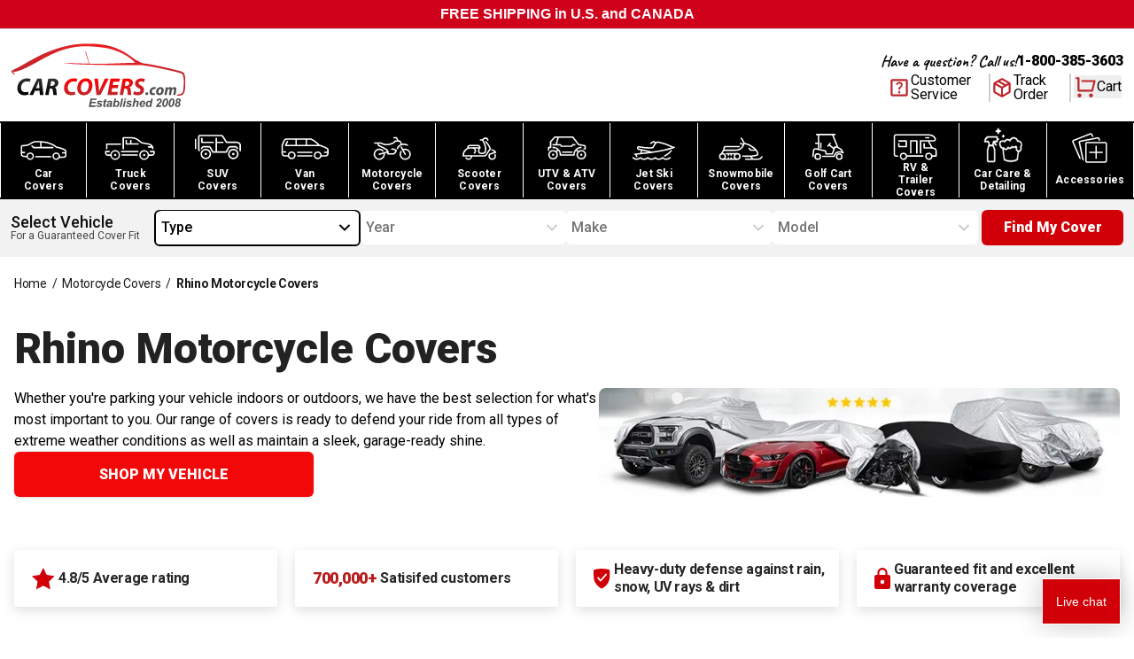

--- FILE ---
content_type: text/css; charset=utf-8
request_url: https://www.carcovers.com/_next/static/css/66628af0d4326702.css
body_size: 17165
content:
.builder-prose{color:var(--tw-prose-body);max-width:65ch}.builder-prose :where(p):not(:where([class~=not-prose],[class~=not-prose] *)){margin-top:1.25em;margin-bottom:1.25em}.builder-prose :where([class~=lead]):not(:where([class~=not-prose],[class~=not-prose] *)){color:var(--tw-prose-lead);font-size:1.25em;line-height:1.6;margin-top:1.2em;margin-bottom:1.2em}.builder-prose :where(a):not(:where([class~=not-prose],[class~=not-prose] *)){color:var(--tw-prose-links);text-decoration:underline;font-weight:500}.builder-prose :where(strong):not(:where([class~=not-prose],[class~=not-prose] *)){color:var(--tw-prose-bold);font-weight:600}.builder-prose :where(a strong):not(:where([class~=not-prose],[class~=not-prose] *)){color:inherit}.builder-prose :where(blockquote strong):not(:where([class~=not-prose],[class~=not-prose] *)){color:inherit}.builder-prose :where(thead th strong):not(:where([class~=not-prose],[class~=not-prose] *)){color:inherit}.builder-prose :where(ol):not(:where([class~=not-prose],[class~=not-prose] *)){list-style-type:decimal;margin-top:1.25em;margin-bottom:1.25em;padding-inline-start:1.625em}.builder-prose :where(ol[type=A]):not(:where([class~=not-prose],[class~=not-prose] *)){list-style-type:upper-alpha}.builder-prose :where(ol[type=a]):not(:where([class~=not-prose],[class~=not-prose] *)){list-style-type:lower-alpha}.builder-prose :where(ol[type=A s]):not(:where([class~=not-prose],[class~=not-prose] *)){list-style-type:upper-alpha}.builder-prose :where(ol[type=a s]):not(:where([class~=not-prose],[class~=not-prose] *)){list-style-type:lower-alpha}.builder-prose :where(ol[type=I]):not(:where([class~=not-prose],[class~=not-prose] *)){list-style-type:upper-roman}.builder-prose :where(ol[type=i]):not(:where([class~=not-prose],[class~=not-prose] *)){list-style-type:lower-roman}.builder-prose :where(ol[type=I s]):not(:where([class~=not-prose],[class~=not-prose] *)){list-style-type:upper-roman}.builder-prose :where(ol[type=i s]):not(:where([class~=not-prose],[class~=not-prose] *)){list-style-type:lower-roman}.builder-prose :where(ol[type="1"]):not(:where([class~=not-prose],[class~=not-prose] *)){list-style-type:decimal}.builder-prose :where(ul):not(:where([class~=not-prose],[class~=not-prose] *)){list-style-type:disc;margin-top:1.25em;margin-bottom:1.25em;padding-inline-start:1.625em}.builder-prose :where(ol>li):not(:where([class~=not-prose],[class~=not-prose] *))::marker{font-weight:400;color:var(--tw-prose-counters)}.builder-prose :where(ul>li):not(:where([class~=not-prose],[class~=not-prose] *))::marker{color:var(--tw-prose-bullets)}.builder-prose :where(dt):not(:where([class~=not-prose],[class~=not-prose] *)){color:var(--tw-prose-headings);font-weight:600;margin-top:1.25em}.builder-prose :where(hr):not(:where([class~=not-prose],[class~=not-prose] *)){border-color:var(--tw-prose-hr);border-top-width:1px;margin-top:3em;margin-bottom:3em}.builder-prose :where(blockquote):not(:where([class~=not-prose],[class~=not-prose] *)){font-weight:500;font-style:italic;color:var(--tw-prose-quotes);border-inline-start-width:.25rem;border-inline-start-color:var(--tw-prose-quote-borders);quotes:"\201C""\201D""\2018""\2019";margin-top:1.6em;margin-bottom:1.6em;padding-inline-start:1em}.builder-prose :where(blockquote p:first-of-type):not(:where([class~=not-prose],[class~=not-prose] *)):before{content:open-quote}.builder-prose :where(blockquote p:last-of-type):not(:where([class~=not-prose],[class~=not-prose] *)):after{content:close-quote}.builder-prose :where(h1):not(:where([class~=not-prose],[class~=not-prose] *)){color:var(--tw-prose-headings);font-weight:800;font-size:2.25em;margin-top:0;margin-bottom:.8888889em;line-height:1.1111111}.builder-prose :where(h1 strong):not(:where([class~=not-prose],[class~=not-prose] *)){font-weight:900;color:inherit}.builder-prose :where(h2):not(:where([class~=not-prose],[class~=not-prose] *)){color:var(--tw-prose-headings);font-weight:700;font-size:1.5em;margin-top:2em;margin-bottom:1em;line-height:1.3333333}.builder-prose :where(h2 strong):not(:where([class~=not-prose],[class~=not-prose] *)){font-weight:800;color:inherit}.builder-prose :where(h3):not(:where([class~=not-prose],[class~=not-prose] *)){color:var(--tw-prose-headings);font-weight:600;font-size:1.25em;margin-top:1.6em;margin-bottom:.6em;line-height:1.6}.builder-prose :where(h3 strong):not(:where([class~=not-prose],[class~=not-prose] *)){font-weight:700;color:inherit}.builder-prose :where(h4):not(:where([class~=not-prose],[class~=not-prose] *)){color:var(--tw-prose-headings);font-weight:600;margin-top:1.5em;margin-bottom:.5em;line-height:1.5}.builder-prose :where(h4 strong):not(:where([class~=not-prose],[class~=not-prose] *)){font-weight:700;color:inherit}.builder-prose :where(img):not(:where([class~=not-prose],[class~=not-prose] *)){margin-top:2em;margin-bottom:2em}.builder-prose :where(picture):not(:where([class~=not-prose],[class~=not-prose] *)){display:block;margin-top:2em;margin-bottom:2em}.builder-prose :where(video):not(:where([class~=not-prose],[class~=not-prose] *)){margin-top:2em;margin-bottom:2em}.builder-prose :where(kbd):not(:where([class~=not-prose],[class~=not-prose] *)){font-weight:500;font-family:inherit;color:var(--tw-prose-kbd);box-shadow:0 0 0 1px var(--tw-prose-kbd-shadows),0 3px 0 var(--tw-prose-kbd-shadows);font-size:.875em;border-radius:.3125rem;padding-top:.1875em;padding-inline-end:.375em;padding-bottom:.1875em;padding-inline-start:.375em}.builder-prose :where(code):not(:where([class~=not-prose],[class~=not-prose] *)){color:var(--tw-prose-code);font-weight:600;font-size:.875em}.builder-prose :where(code):not(:where([class~=not-prose],[class~=not-prose] *)):before{content:"`"}.builder-prose :where(code):not(:where([class~=not-prose],[class~=not-prose] *)):after{content:"`"}.builder-prose :where(a code):not(:where([class~=not-prose],[class~=not-prose] *)){color:inherit}.builder-prose :where(h1 code):not(:where([class~=not-prose],[class~=not-prose] *)){color:inherit}.builder-prose :where(h2 code):not(:where([class~=not-prose],[class~=not-prose] *)){color:inherit;font-size:.875em}.builder-prose :where(h3 code):not(:where([class~=not-prose],[class~=not-prose] *)){color:inherit;font-size:.9em}.builder-prose :where(h4 code):not(:where([class~=not-prose],[class~=not-prose] *)){color:inherit}.builder-prose :where(blockquote code):not(:where([class~=not-prose],[class~=not-prose] *)){color:inherit}.builder-prose :where(thead th code):not(:where([class~=not-prose],[class~=not-prose] *)){color:inherit}.builder-prose :where(pre):not(:where([class~=not-prose],[class~=not-prose] *)){color:var(--tw-prose-pre-code);background-color:var(--tw-prose-pre-bg);overflow-x:auto;font-weight:400;font-size:.875em;line-height:1.7142857;margin-top:1.7142857em;margin-bottom:1.7142857em;border-radius:.375rem;padding-top:.8571429em;padding-inline-end:1.1428571em;padding-bottom:.8571429em;padding-inline-start:1.1428571em}.builder-prose :where(pre code):not(:where([class~=not-prose],[class~=not-prose] *)){background-color:transparent;border-width:0;border-radius:0;padding:0;font-weight:inherit;color:inherit;font-size:inherit;font-family:inherit;line-height:inherit}.builder-prose :where(pre code):not(:where([class~=not-prose],[class~=not-prose] *)):before{content:none}.builder-prose :where(pre code):not(:where([class~=not-prose],[class~=not-prose] *)):after{content:none}.builder-prose :where(table):not(:where([class~=not-prose],[class~=not-prose] *)){width:100%;table-layout:auto;margin-top:2em;margin-bottom:2em;font-size:.875em;line-height:1.7142857}.builder-prose :where(thead):not(:where([class~=not-prose],[class~=not-prose] *)){border-bottom-width:1px;border-bottom-color:var(--tw-prose-th-borders)}.builder-prose :where(thead th):not(:where([class~=not-prose],[class~=not-prose] *)){color:var(--tw-prose-headings);font-weight:600;vertical-align:bottom;padding-inline-end:.5714286em;padding-bottom:.5714286em;padding-inline-start:.5714286em}.builder-prose :where(tbody tr):not(:where([class~=not-prose],[class~=not-prose] *)){border-bottom-width:1px;border-bottom-color:var(--tw-prose-td-borders)}.builder-prose :where(tbody tr:last-child):not(:where([class~=not-prose],[class~=not-prose] *)){border-bottom-width:0}.builder-prose :where(tbody td):not(:where([class~=not-prose],[class~=not-prose] *)){vertical-align:baseline}.builder-prose :where(tfoot):not(:where([class~=not-prose],[class~=not-prose] *)){border-top-width:1px;border-top-color:var(--tw-prose-th-borders)}.builder-prose :where(tfoot td):not(:where([class~=not-prose],[class~=not-prose] *)){vertical-align:top}.builder-prose :where(th,td):not(:where([class~=not-prose],[class~=not-prose] *)){text-align:start}.builder-prose :where(figure>*):not(:where([class~=not-prose],[class~=not-prose] *)){margin-top:0;margin-bottom:0}.builder-prose :where(figcaption):not(:where([class~=not-prose],[class~=not-prose] *)){color:var(--tw-prose-captions);font-size:.875em;line-height:1.4285714;margin-top:.8571429em}.builder-prose{--tw-prose-body:#374151;--tw-prose-headings:#111827;--tw-prose-lead:#4b5563;--tw-prose-links:#111827;--tw-prose-bold:#111827;--tw-prose-counters:#6b7280;--tw-prose-bullets:#d1d5db;--tw-prose-hr:#e5e7eb;--tw-prose-quotes:#111827;--tw-prose-quote-borders:#e5e7eb;--tw-prose-captions:#6b7280;--tw-prose-kbd:#111827;--tw-prose-kbd-shadows:rgb(17,24,39/10%);--tw-prose-code:#111827;--tw-prose-pre-code:#e5e7eb;--tw-prose-pre-bg:#1f2937;--tw-prose-th-borders:#d1d5db;--tw-prose-td-borders:#e5e7eb;--tw-prose-invert-body:#d1d5db;--tw-prose-invert-headings:#fff;--tw-prose-invert-lead:#9ca3af;--tw-prose-invert-links:#fff;--tw-prose-invert-bold:#fff;--tw-prose-invert-counters:#9ca3af;--tw-prose-invert-bullets:#4b5563;--tw-prose-invert-hr:#374151;--tw-prose-invert-quotes:#f3f4f6;--tw-prose-invert-quote-borders:#374151;--tw-prose-invert-captions:#9ca3af;--tw-prose-invert-kbd:#fff;--tw-prose-invert-kbd-shadows:rgb(255,255,255/10%);--tw-prose-invert-code:#fff;--tw-prose-invert-pre-code:#d1d5db;--tw-prose-invert-pre-bg:rgba(0,0,0,.5);--tw-prose-invert-th-borders:#4b5563;--tw-prose-invert-td-borders:#374151;line-height:1.75}.builder-prose :where(picture>img):not(:where([class~=not-prose],[class~=not-prose] *)){margin-top:0;margin-bottom:0}.builder-prose :where(li):not(:where([class~=not-prose],[class~=not-prose] *)){margin-top:.5em;margin-bottom:.5em}.builder-prose :where(ol>li):not(:where([class~=not-prose],[class~=not-prose] *)){padding-inline-start:.375em}.builder-prose :where(ul>li):not(:where([class~=not-prose],[class~=not-prose] *)){padding-inline-start:.375em}.builder-prose :where(.prose>ul>li p):not(:where([class~=not-prose],[class~=not-prose] *)){margin-top:.75em;margin-bottom:.75em}.builder-prose :where(.prose>ul>li>p:first-child):not(:where([class~=not-prose],[class~=not-prose] *)){margin-top:1.25em}.builder-prose :where(.prose>ul>li>p:last-child):not(:where([class~=not-prose],[class~=not-prose] *)){margin-bottom:1.25em}.builder-prose :where(.prose>ol>li>p:first-child):not(:where([class~=not-prose],[class~=not-prose] *)){margin-top:1.25em}.builder-prose :where(.prose>ol>li>p:last-child):not(:where([class~=not-prose],[class~=not-prose] *)){margin-bottom:1.25em}.builder-prose :where(ul ul,ul ol,ol ul,ol ol):not(:where([class~=not-prose],[class~=not-prose] *)){margin-top:.75em;margin-bottom:.75em}.builder-prose :where(dl):not(:where([class~=not-prose],[class~=not-prose] *)){margin-top:1.25em;margin-bottom:1.25em}.builder-prose :where(dd):not(:where([class~=not-prose],[class~=not-prose] *)){margin-top:.5em;padding-inline-start:1.625em}.builder-prose :where(hr+*):not(:where([class~=not-prose],[class~=not-prose] *)){margin-top:0}.builder-prose :where(h2+*):not(:where([class~=not-prose],[class~=not-prose] *)){margin-top:0}.builder-prose :where(h3+*):not(:where([class~=not-prose],[class~=not-prose] *)){margin-top:0}.builder-prose :where(h4+*):not(:where([class~=not-prose],[class~=not-prose] *)){margin-top:0}.builder-prose :where(thead th:first-child):not(:where([class~=not-prose],[class~=not-prose] *)){padding-inline-start:0}.builder-prose :where(thead th:last-child):not(:where([class~=not-prose],[class~=not-prose] *)){padding-inline-end:0}.builder-prose :where(tbody td,tfoot td):not(:where([class~=not-prose],[class~=not-prose] *)){padding-top:.5714286em;padding-inline-end:.5714286em;padding-bottom:.5714286em;padding-inline-start:.5714286em}.builder-prose :where(tbody td:first-child,tfoot td:first-child):not(:where([class~=not-prose],[class~=not-prose] *)){padding-inline-start:0}.builder-prose :where(tbody td:last-child,tfoot td:last-child):not(:where([class~=not-prose],[class~=not-prose] *)){padding-inline-end:0}.builder-prose :where(figure):not(:where([class~=not-prose],[class~=not-prose] *)){margin-top:2em;margin-bottom:2em}.builder-prose :where(.prose>:first-child):not(:where([class~=not-prose],[class~=not-prose] *)){margin-top:0}.builder-prose :where(.prose>:last-child):not(:where([class~=not-prose],[class~=not-prose] *)){margin-bottom:0}.builder-prose{margin-left:auto;margin-right:auto;font-size:1rem;line-height:1.25rem;--tw-text-opacity:1;color:rgb(80 80 80/var(--tw-text-opacity,1))}.builder-block.builder-prose,.builder-prose{max-width:72rem}.builder-block.builder-prose>.builder-text{--tw-text-opacity:1;color:rgb(80 80 80/var(--tw-text-opacity,1))}.builder-block.builder-prose>.builder-text :is(:where(h1,h2,h3,h4,h5,h6,th):not(:where([class~=not-prose],[class~=not-prose] *))){--tw-text-opacity:1;color:rgb(80 80 80/var(--tw-text-opacity,1))}.builder-block.builder-prose>.builder-text :is(:where(strong):not(:where([class~=not-prose],[class~=not-prose] *))){--tw-text-opacity:1;color:rgb(80 80 80/var(--tw-text-opacity,1))}.builder-block.builder-prose>.builder-text :first-child{margin-top:0}.builder-block.builder-prose>.builder-text p{line-height:1.75}.builder-block.builder-prose:is(a) .builder-text{--tw-text-opacity:1;color:rgb(59 130 246/var(--tw-text-opacity,1));text-decoration-line:underline}.builder-block.builder-prose:is(a) .builder-text>*{--tw-text-opacity:1;color:rgb(59 130 246/var(--tw-text-opacity,1));text-decoration-line:underline}.builder-block.builder-prose:is(a):hover .builder-text{--tw-text-opacity:1;color:rgb(30 64 175/var(--tw-text-opacity,1))}.builder-block.builder-prose:is(a):hover .builder-text>*{--tw-text-opacity:1;color:rgb(30 64 175/var(--tw-text-opacity,1))}.builder-block.builder-prose a,.builder-block.builder-prose a .builder-text,.builder-block.builder-prose a .builder-text>*{--tw-text-opacity:1;color:rgb(59 130 246/var(--tw-text-opacity,1));text-decoration-line:underline}.builder-block.builder-prose a:hover,.builder-block.builder-prose a:hover .builder-text,.builder-block.builder-prose a:hover .builder-text>*{--tw-text-opacity:1;color:rgb(30 64 175/var(--tw-text-opacity,1))}.builder-prose :is(:where(h1,h2,h3,h4,h5,h6,th):not(:where([class~=not-prose],[class~=not-prose] *))){font-weight:700;--tw-text-opacity:1;color:rgb(80 80 80/var(--tw-text-opacity,1))}.builder-prose :is(:where(h1):not(:where([class~=not-prose],[class~=not-prose] *))){margin-bottom:.25rem;font-size:1.5rem;line-height:2rem}.builder-prose :is(:where(h2):not(:where([class~=not-prose],[class~=not-prose] *))){margin-bottom:.25rem;margin-top:0;font-size:1.125rem;line-height:1.75rem}.builder-prose :is(:where(h3):not(:where([class~=not-prose],[class~=not-prose] *))){margin-top:0;font-size:1.125rem;line-height:1.75rem}.builder-prose :is(:where(p):not(:where([class~=not-prose],[class~=not-prose] *))){margin-bottom:.75rem;margin-top:0;font-size:.75rem;line-height:1rem}.builder-prose :is(:where(a):not(:where([class~=not-prose],[class~=not-prose] *))){--tw-text-opacity:1;color:rgb(80 80 80/var(--tw-text-opacity,1));text-decoration-line:underline}.builder-prose :is(:where(strong):not(:where([class~=not-prose],[class~=not-prose] *))){--tw-text-opacity:1;color:rgb(80 80 80/var(--tw-text-opacity,1))}.builder-block.prose{max-width:72rem}.builder-block.prose>.builder-text{--tw-text-opacity:1;color:rgb(80 80 80/var(--tw-text-opacity,1))}.builder-block.prose>.builder-text :is(:where(h1,h2,h3,h4,h5,h6,th):not(:where([class~=not-prose],[class~=not-prose] *))){--tw-text-opacity:1;color:rgb(80 80 80/var(--tw-text-opacity,1))}.builder-block.prose>.builder-text :is(:where(strong):not(:where([class~=not-prose],[class~=not-prose] *))){--tw-text-opacity:1;color:rgb(80 80 80/var(--tw-text-opacity,1))}.builder-block.prose>.builder-text :first-child{margin-top:0}.builder-block.prose>.builder-text p{line-height:1.75}.builder-block.prose:is(a) .builder-text{--tw-text-opacity:1;color:rgb(59 130 246/var(--tw-text-opacity,1));text-decoration-line:underline}.builder-block.prose:is(a) .builder-text>*{--tw-text-opacity:1;color:rgb(59 130 246/var(--tw-text-opacity,1));text-decoration-line:underline}.builder-block.prose:is(a):hover .builder-text{--tw-text-opacity:1;color:rgb(30 64 175/var(--tw-text-opacity,1))}.builder-block.prose:is(a):hover .builder-text>*{--tw-text-opacity:1;color:rgb(30 64 175/var(--tw-text-opacity,1))}.builder-block.prose a,.builder-block.prose a .builder-text,.builder-block.prose a .builder-text>*{--tw-text-opacity:1;color:rgb(59 130 246/var(--tw-text-opacity,1));text-decoration-line:underline}.builder-block.prose a:hover,.builder-block.prose a:hover .builder-text,.builder-block.prose a:hover .builder-text>*{--tw-text-opacity:1;color:rgb(30 64 175/var(--tw-text-opacity,1))}.builder-text>p:first-of-type{margin-bottom:.75rem}.builder-text>p:last-of-type{margin-bottom:0}.builder-prose-blue-links :is(:where(a):not(:where([class~=not-prose],[class~=not-prose] *))){--tw-text-opacity:1;color:rgb(0 107 180/var(--tw-text-opacity,1))}:root{--foreground-rgb:0,0,0;--background-start-rgb:205,205,205;--background-end-rgb:255,255,255}body{color:rgb(var(--foreground-rgb))}.bg-gradient{background:linear-gradient(180deg,#ebebeb 1%,#fff 12%) no-repeat;background-color:rgb(var(--background-end-rgb))}.bg-gradient-inverse{background:linear-gradient(180deg,#fff 41%,#ebebeb 89%) no-repeat;background-color:rgb(var(--background-end-rgb))}.hero-outro-gradient{background:linear-gradient(to bottom left,#000 50%,rgba(90,90,90,.61) 92%,hsla(0,0%,90%,0)) 0 100% /100% 100% no-repeat,var(--Black,#000)}.hero-gradient{background:linear-gradient(to top left,hsla(0,0%,90%,0),rgba(90,90,90,.61) 20%,#000 50%) 0 0 /100% 100% no-repeat}.mobile-hero-gradient{position:relative}.home-banner{background:url(/images/home/banner-bg.jpeg) no-repeat;background-size:cover;background-position-y:calc(50% + 150px)}@media screen and (max-width:1024px){.home-banner{background-position-y:calc(50% + 100px)}}@media screen and (max-width:640px){.home-banner{background-size:125%;background-position-x:calc(50% - 10px);background-position-y:calc(50% + 50px)}}@media screen and (max-width:480px){.home-banner{background-size:150%}}.mobile-hero-gradient:before{content:" ";background:conic-gradient(from 97deg at -10.11% 82.63%,hsla(0,0%,90%,0) 0deg,#fff 138.84286522865295deg,rgba(39,35,35,.45) 151.9965898990631deg,rgba(49,44,44,.57) 249.927077293396deg,hsla(0,5%,8%,.95) 314.14336681365967deg,#000 1turn),var(--Black,#fff);width:100%;position:absolute;height:100%;transform:rotateY(180deg);z-index:-10}@media screen and (max-width:480px){.mobile-hero-gradient:before{content:" ";background:conic-gradient(from 97deg at -10.11% 87.63%,hsla(0,0%,90%,0) 0deg,#fff 138.84286522865295deg,rgba(39,35,35,.45) 151.9965898990631deg,rgba(49,44,44,.57) 249.927077293396deg,hsla(0,5%,8%,.95) 314.14336681365967deg,#000 1turn),var(--Black,#fff);width:100%;position:absolute;height:100%;transform:rotateY(180deg);z-index:-10}}@media screen and (min-width:1024px){.lg\:bg-gradient-inverse{background:linear-gradient(180deg,#fff 41%,#ebebeb 89%) no-repeat;background-color:rgb(var(--background-end-rgb))}}.portableText{font-size:1rem;line-height:1.5rem;line-height:1.625;overflow-wrap:break-word}.portableText blockquote,.portableText ol,.portableText p,.portableText ul{margin-top:1.5rem;margin-bottom:1.5rem}.portableText h1,article>h1{margin-bottom:1rem;margin-top:3rem;font-size:1.875rem;line-height:2.25rem;font-weight:700;line-height:1.375}@media (min-width:768px){.portableText h1,article>h1{font-size:3rem;line-height:1}}@media (min-width:1024px){.portableText h1,article>h1{font-size:3.75rem;line-height:1}}section.content>h1{margin-bottom:1rem;font-size:1.875rem;line-height:2.25rem;font-weight:700;line-height:1.375}@media (min-width:1024px){section.content>h1{font-size:2.25rem;line-height:2.5rem}}.portableText h2{margin-bottom:1rem;margin-top:3rem;font-size:1.25rem;line-height:1.75rem;font-weight:700;line-height:1.375}@media (min-width:768px){.portableText h2{font-size:1.875rem;line-height:2.25rem}}.portableText h3{margin-bottom:1rem;margin-top:2rem;font-size:1rem;line-height:1.5rem;line-height:1.375}@media (min-width:768px){.portableText h3{font-size:1.5rem;line-height:2rem}}.portableText a{--tw-text-opacity:1;color:rgb(59 130 246/var(--tw-text-opacity,1));text-decoration-line:underline}.portableText a:hover{--tw-text-opacity:1;color:rgb(30 64 175/var(--tw-text-opacity,1))}.portableText ul{margin-left:1.5rem;list-style-type:disc}.portableText ol{margin-left:1.5rem;list-style-type:decimal}.portableText ol li{margin-top:.5rem;margin-bottom:.5rem}.prose li::marker{--tw-text-opacity:1;color:rgb(0 0 0/var(--tw-text-opacity,1))}@media screen and (min-width:1024px){.mijnkort{display:none}.product-summary p:first-child{margin-bottom:16px;min-height:90px}.starpro img{width:auto}}.mijnkort{margin-top:1rem}.prose .mijnkort{margin-bottom:.25rem}.prose img{width:auto}.prose iframe,.prose img{margin-left:auto;margin-right:auto}.h2-background{background:url(/static/version1709916742/frontend/Carcovers/theme/en_US/images/background02.jpg) no-repeat 0 0;background-size:100%}.indoor-image{background:url(/static/version1709916742/frontend/Carcovers/theme/en_US/images/background03.jpg) no-repeat 0 0;background-size:100%}.node-box h3{color:#c5262c;font-size:19px;font-weight:700;text-align:center;text-transform:uppercase;font-family:var(--font-open-sans);margin-bottom:1rem}.node-box .icon-n{width:113px;height:112px;background:url(/static/version1709916742/frontend/Carcovers/theme/en_US/images/icon-best.png) no-repeat 0 0;background-position-x:0;background-position-y:0;margin:0 auto 20px}.node-box .icon-n.i-thumb{background-position:-113px 0}.node-box .icon-n.i-guaranteed{background-position:-226px 0}.node-box .icon-n.i-return{background-position:0 -112px}.node-box .icon-n.i-shipping{background-position:-113px -112px}.node-box .icon-n.i-support{background-position:-226px -112px}.node-box .icon-n.i-box{background-position:0 0}.yotpo-summary-override .yotpo-sr-bottom-line-text{font-family:var(--font-roboto),sans-serif!important;--tw-text-opacity:1!important;color:rgb(0 0 0/var(--tw-text-opacity,1))!important;font-size:.875rem!important;line-height:1.25rem!important;text-decoration-line:underline!important;font-weight:400!important}.yotpo-summary-override .yotpo-sr-bottom-line-summary{-moz-column-gap:.25rem!important;column-gap:.25rem!important;align-items:center!important}.yotpo-summary-override .yotpo-sr-bottom-line-summary>span,.yotpo-summary-override .yotpo-sr-bottom-line-summary>span>span{height:23px!important}.yotpo-summary-override .yotpo-sr-bottom-line-summary .star-container{margin-right:0!important;align-items:center!important}.new-product-card .yotpo-sr-bottom-line-summary,.product-card-v3 .yotpo-sr-bottom-line-summary{align-items:center!important;-moz-column-gap:.25rem;column-gap:.25rem}.new-product-card .yotpo-sr-bottom-line-summary .star-container,.product-card-v3 .yotpo-sr-bottom-line-summary .star-container{margin-right:0!important}.new-product-card .yotpo-sr-bottom-line-summary>span:first-child,.product-card-v3 .yotpo-sr-bottom-line-summary>span:first-child{margin-right:4px!important;height:16px!important}.new-product-card .yotpo-sr-bottom-line-summary>span:first-child>span,.product-card-v3 .yotpo-sr-bottom-line-summary>span:first-child>span{height:16px!important}.new-product-card .yotpo-reviews-star-ratings-widget,.product-card-v3 .yotpo-reviews-star-ratings-widget{margin-bottom:0!important}.new-product-card .yotpo-sr-bottom-line-summary .yotpo-sr-bottom-line-right-panel .yotpo-sr-bottom-line-text{font-family:Open Sans,sans-serif!important;color:#000!important;font-size:12px!important;line-height:16px!important;font-weight:700!important;text-decoration:underline!important;cursor:pointer!important}.product-card-v3 .yotpo-sr-bottom-line-summary .yotpo-sr-bottom-line-right-panel .yotpo-sr-bottom-line-text{font-family:Open Sans,sans-serif!important;color:#000!important;font-size:14px!important;line-height:18px!important;font-weight:700!important;text-decoration:underline!important;cursor:pointer!important;padding-top:0!important}.product-card-v3 .yotpo-sr-bottom-line-summary>div:first-child{margin-right:8px!important;height:14px!important}#yotpo-reviews-main-widget.yotpo-display-l .yotpo-main-layout .yotpo-head,#yotpo-reviews-main-widget.yotpo-display-m .yotpo-main-layout .yotpo-head{margin-top:0!important;margin-bottom:0!important}#yotpo-reviews-main-widget.yotpo-display-s .yotpo-head{margin-top:0!important}*,:after,:before{--tw-border-spacing-x:0;--tw-border-spacing-y:0;--tw-translate-x:0;--tw-translate-y:0;--tw-rotate:0;--tw-skew-x:0;--tw-skew-y:0;--tw-scale-x:1;--tw-scale-y:1;--tw-pan-x: ;--tw-pan-y: ;--tw-pinch-zoom: ;--tw-scroll-snap-strictness:proximity;--tw-gradient-from-position: ;--tw-gradient-via-position: ;--tw-gradient-to-position: ;--tw-ordinal: ;--tw-slashed-zero: ;--tw-numeric-figure: ;--tw-numeric-spacing: ;--tw-numeric-fraction: ;--tw-ring-inset: ;--tw-ring-offset-width:0px;--tw-ring-offset-color:#fff;--tw-ring-color:rgba(59,130,246,.5);--tw-ring-offset-shadow:0 0 #0000;--tw-ring-shadow:0 0 #0000;--tw-shadow:0 0 #0000;--tw-shadow-colored:0 0 #0000;--tw-blur: ;--tw-brightness: ;--tw-contrast: ;--tw-grayscale: ;--tw-hue-rotate: ;--tw-invert: ;--tw-saturate: ;--tw-sepia: ;--tw-drop-shadow: ;--tw-backdrop-blur: ;--tw-backdrop-brightness: ;--tw-backdrop-contrast: ;--tw-backdrop-grayscale: ;--tw-backdrop-hue-rotate: ;--tw-backdrop-invert: ;--tw-backdrop-opacity: ;--tw-backdrop-saturate: ;--tw-backdrop-sepia: ;--tw-contain-size: ;--tw-contain-layout: ;--tw-contain-paint: ;--tw-contain-style: }::backdrop{--tw-border-spacing-x:0;--tw-border-spacing-y:0;--tw-translate-x:0;--tw-translate-y:0;--tw-rotate:0;--tw-skew-x:0;--tw-skew-y:0;--tw-scale-x:1;--tw-scale-y:1;--tw-pan-x: ;--tw-pan-y: ;--tw-pinch-zoom: ;--tw-scroll-snap-strictness:proximity;--tw-gradient-from-position: ;--tw-gradient-via-position: ;--tw-gradient-to-position: ;--tw-ordinal: ;--tw-slashed-zero: ;--tw-numeric-figure: ;--tw-numeric-spacing: ;--tw-numeric-fraction: ;--tw-ring-inset: ;--tw-ring-offset-width:0px;--tw-ring-offset-color:#fff;--tw-ring-color:rgba(59,130,246,.5);--tw-ring-offset-shadow:0 0 #0000;--tw-ring-shadow:0 0 #0000;--tw-shadow:0 0 #0000;--tw-shadow-colored:0 0 #0000;--tw-blur: ;--tw-brightness: ;--tw-contrast: ;--tw-grayscale: ;--tw-hue-rotate: ;--tw-invert: ;--tw-saturate: ;--tw-sepia: ;--tw-drop-shadow: ;--tw-backdrop-blur: ;--tw-backdrop-brightness: ;--tw-backdrop-contrast: ;--tw-backdrop-grayscale: ;--tw-backdrop-hue-rotate: ;--tw-backdrop-invert: ;--tw-backdrop-opacity: ;--tw-backdrop-saturate: ;--tw-backdrop-sepia: ;--tw-contain-size: ;--tw-contain-layout: ;--tw-contain-paint: ;--tw-contain-style: }/*
! tailwindcss v3.4.17 | MIT License | https://tailwindcss.com
*/*,:after,:before{box-sizing:border-box;border:0 solid #e5e7eb}:after,:before{--tw-content:""}:host,html{line-height:1.5;-webkit-text-size-adjust:100%;-moz-tab-size:4;-o-tab-size:4;tab-size:4;font-family:ui-sans-serif,system-ui,sans-serif,Apple Color Emoji,Segoe UI Emoji,Segoe UI Symbol,Noto Color Emoji;font-feature-settings:normal;font-variation-settings:normal;-webkit-tap-highlight-color:transparent}body{margin:0;line-height:inherit}hr{height:0;color:inherit;border-top-width:1px}abbr:where([title]){-webkit-text-decoration:underline dotted;text-decoration:underline dotted}h1,h2,h3,h4,h5,h6{font-size:inherit;font-weight:inherit}a{color:inherit;text-decoration:inherit}b,strong{font-weight:bolder}code,kbd,pre,samp{font-family:ui-monospace,SFMono-Regular,Menlo,Monaco,Consolas,Liberation Mono,Courier New,monospace;font-feature-settings:normal;font-variation-settings:normal;font-size:1em}small{font-size:80%}sub,sup{font-size:75%;line-height:0;position:relative;vertical-align:baseline}sub{bottom:-.25em}sup{top:-.5em}table{text-indent:0;border-color:inherit;border-collapse:collapse}button,input,optgroup,select,textarea{font-family:inherit;font-feature-settings:inherit;font-variation-settings:inherit;font-size:100%;font-weight:inherit;line-height:inherit;letter-spacing:inherit;color:inherit;margin:0;padding:0}button,select{text-transform:none}button,input:where([type=button]),input:where([type=reset]),input:where([type=submit]){-webkit-appearance:button;background-color:transparent;background-image:none}:-moz-focusring{outline:auto}:-moz-ui-invalid{box-shadow:none}progress{vertical-align:baseline}::-webkit-inner-spin-button,::-webkit-outer-spin-button{height:auto}[type=search]{-webkit-appearance:textfield;outline-offset:-2px}::-webkit-search-decoration{-webkit-appearance:none}::-webkit-file-upload-button{-webkit-appearance:button;font:inherit}summary{display:list-item}blockquote,dd,dl,figure,h1,h2,h3,h4,h5,h6,hr,p,pre{margin:0}fieldset{margin:0}fieldset,legend{padding:0}menu,ol,ul{list-style:none;margin:0;padding:0}dialog{padding:0}textarea{resize:vertical}input::-moz-placeholder,textarea::-moz-placeholder{opacity:1;color:#9ca3af}input::placeholder,textarea::placeholder{opacity:1;color:#9ca3af}[role=button],button{cursor:pointer}:disabled{cursor:default}audio,canvas,embed,iframe,img,object,svg,video{display:block;vertical-align:middle}img,video{max-width:100%;height:auto}[hidden]:where(:not([hidden=until-found])){display:none}body{font-family:Arial,Helvetica,sans-serif}.container{width:100%}@media (min-width:1280px){.container{max-width:1280px}}.prose{color:var(--tw-prose-body);max-width:65ch}.prose :where(p):not(:where([class~=not-prose],[class~=not-prose] *)){margin-top:1.25em;margin-bottom:1.25em}.prose :where([class~=lead]):not(:where([class~=not-prose],[class~=not-prose] *)){color:var(--tw-prose-lead);font-size:1.25em;line-height:1.6;margin-top:1.2em;margin-bottom:1.2em}.prose :where(a):not(:where([class~=not-prose],[class~=not-prose] *)){color:var(--tw-prose-links);text-decoration:underline;font-weight:500}.prose :where(strong):not(:where([class~=not-prose],[class~=not-prose] *)){color:var(--tw-prose-bold);font-weight:600}.prose :where(a strong):not(:where([class~=not-prose],[class~=not-prose] *)){color:inherit}.prose :where(blockquote strong):not(:where([class~=not-prose],[class~=not-prose] *)){color:inherit}.prose :where(thead th strong):not(:where([class~=not-prose],[class~=not-prose] *)){color:inherit}.prose :where(ol):not(:where([class~=not-prose],[class~=not-prose] *)){list-style-type:decimal;margin-top:1.25em;margin-bottom:1.25em;padding-inline-start:1.625em}.prose :where(ol[type=A]):not(:where([class~=not-prose],[class~=not-prose] *)){list-style-type:upper-alpha}.prose :where(ol[type=a]):not(:where([class~=not-prose],[class~=not-prose] *)){list-style-type:lower-alpha}.prose :where(ol[type=A s]):not(:where([class~=not-prose],[class~=not-prose] *)){list-style-type:upper-alpha}.prose :where(ol[type=a s]):not(:where([class~=not-prose],[class~=not-prose] *)){list-style-type:lower-alpha}.prose :where(ol[type=I]):not(:where([class~=not-prose],[class~=not-prose] *)){list-style-type:upper-roman}.prose :where(ol[type=i]):not(:where([class~=not-prose],[class~=not-prose] *)){list-style-type:lower-roman}.prose :where(ol[type=I s]):not(:where([class~=not-prose],[class~=not-prose] *)){list-style-type:upper-roman}.prose :where(ol[type=i s]):not(:where([class~=not-prose],[class~=not-prose] *)){list-style-type:lower-roman}.prose :where(ol[type="1"]):not(:where([class~=not-prose],[class~=not-prose] *)){list-style-type:decimal}.prose :where(ul):not(:where([class~=not-prose],[class~=not-prose] *)){list-style-type:disc;margin-top:1.25em;margin-bottom:1.25em;padding-inline-start:1.625em}.prose :where(ol>li):not(:where([class~=not-prose],[class~=not-prose] *))::marker{font-weight:400;color:var(--tw-prose-counters)}.prose :where(ul>li):not(:where([class~=not-prose],[class~=not-prose] *))::marker{color:var(--tw-prose-bullets)}.prose :where(dt):not(:where([class~=not-prose],[class~=not-prose] *)){color:var(--tw-prose-headings);font-weight:600;margin-top:1.25em}.prose :where(hr):not(:where([class~=not-prose],[class~=not-prose] *)){border-color:var(--tw-prose-hr);border-top-width:1px;margin-top:3em;margin-bottom:3em}.prose :where(blockquote):not(:where([class~=not-prose],[class~=not-prose] *)){font-weight:500;font-style:italic;color:var(--tw-prose-quotes);border-inline-start-width:.25rem;border-inline-start-color:var(--tw-prose-quote-borders);quotes:"\201C""\201D""\2018""\2019";margin-top:1.6em;margin-bottom:1.6em;padding-inline-start:1em}.prose :where(blockquote p:first-of-type):not(:where([class~=not-prose],[class~=not-prose] *)):before{content:open-quote}.prose :where(blockquote p:last-of-type):not(:where([class~=not-prose],[class~=not-prose] *)):after{content:close-quote}.prose :where(h1):not(:where([class~=not-prose],[class~=not-prose] *)){color:var(--tw-prose-headings);font-weight:800;font-size:2.25em;margin-top:0;margin-bottom:.8888889em;line-height:1.1111111}.prose :where(h1 strong):not(:where([class~=not-prose],[class~=not-prose] *)){font-weight:900;color:inherit}.prose :where(h2):not(:where([class~=not-prose],[class~=not-prose] *)){color:var(--tw-prose-headings);font-weight:700;font-size:1.5em;margin-top:2em;margin-bottom:1em;line-height:1.3333333}.prose :where(h2 strong):not(:where([class~=not-prose],[class~=not-prose] *)){font-weight:800;color:inherit}.prose :where(h3):not(:where([class~=not-prose],[class~=not-prose] *)){color:var(--tw-prose-headings);font-weight:600;font-size:1.25em;margin-top:1.6em;margin-bottom:.6em;line-height:1.6}.prose :where(h3 strong):not(:where([class~=not-prose],[class~=not-prose] *)){font-weight:700;color:inherit}.prose :where(h4):not(:where([class~=not-prose],[class~=not-prose] *)){color:var(--tw-prose-headings);font-weight:600;margin-top:1.5em;margin-bottom:.5em;line-height:1.5}.prose :where(h4 strong):not(:where([class~=not-prose],[class~=not-prose] *)){font-weight:700;color:inherit}.prose :where(img):not(:where([class~=not-prose],[class~=not-prose] *)){margin-top:2em;margin-bottom:2em}.prose :where(picture):not(:where([class~=not-prose],[class~=not-prose] *)){display:block;margin-top:2em;margin-bottom:2em}.prose :where(video):not(:where([class~=not-prose],[class~=not-prose] *)){margin-top:2em;margin-bottom:2em}.prose :where(kbd):not(:where([class~=not-prose],[class~=not-prose] *)){font-weight:500;font-family:inherit;color:var(--tw-prose-kbd);box-shadow:0 0 0 1px var(--tw-prose-kbd-shadows),0 3px 0 var(--tw-prose-kbd-shadows);font-size:.875em;border-radius:.3125rem;padding-top:.1875em;padding-inline-end:.375em;padding-bottom:.1875em;padding-inline-start:.375em}.prose :where(code):not(:where([class~=not-prose],[class~=not-prose] *)){color:var(--tw-prose-code);font-weight:600;font-size:.875em}.prose :where(code):not(:where([class~=not-prose],[class~=not-prose] *)):before{content:"`"}.prose :where(code):not(:where([class~=not-prose],[class~=not-prose] *)):after{content:"`"}.prose :where(a code):not(:where([class~=not-prose],[class~=not-prose] *)){color:inherit}.prose :where(h1 code):not(:where([class~=not-prose],[class~=not-prose] *)){color:inherit}.prose :where(h2 code):not(:where([class~=not-prose],[class~=not-prose] *)){color:inherit;font-size:.875em}.prose :where(h3 code):not(:where([class~=not-prose],[class~=not-prose] *)){color:inherit;font-size:.9em}.prose :where(h4 code):not(:where([class~=not-prose],[class~=not-prose] *)){color:inherit}.prose :where(blockquote code):not(:where([class~=not-prose],[class~=not-prose] *)){color:inherit}.prose :where(thead th code):not(:where([class~=not-prose],[class~=not-prose] *)){color:inherit}.prose :where(pre):not(:where([class~=not-prose],[class~=not-prose] *)){color:var(--tw-prose-pre-code);background-color:var(--tw-prose-pre-bg);overflow-x:auto;font-weight:400;font-size:.875em;line-height:1.7142857;margin-top:1.7142857em;margin-bottom:1.7142857em;border-radius:.375rem;padding-top:.8571429em;padding-inline-end:1.1428571em;padding-bottom:.8571429em;padding-inline-start:1.1428571em}.prose :where(pre code):not(:where([class~=not-prose],[class~=not-prose] *)){background-color:transparent;border-width:0;border-radius:0;padding:0;font-weight:inherit;color:inherit;font-size:inherit;font-family:inherit;line-height:inherit}.prose :where(pre code):not(:where([class~=not-prose],[class~=not-prose] *)):before{content:none}.prose :where(pre code):not(:where([class~=not-prose],[class~=not-prose] *)):after{content:none}.prose :where(table):not(:where([class~=not-prose],[class~=not-prose] *)){width:100%;table-layout:auto;margin-top:2em;margin-bottom:2em;font-size:.875em;line-height:1.7142857}.prose :where(thead):not(:where([class~=not-prose],[class~=not-prose] *)){border-bottom-width:1px;border-bottom-color:var(--tw-prose-th-borders)}.prose :where(thead th):not(:where([class~=not-prose],[class~=not-prose] *)){color:var(--tw-prose-headings);font-weight:600;vertical-align:bottom;padding-inline-end:.5714286em;padding-bottom:.5714286em;padding-inline-start:.5714286em}.prose :where(tbody tr):not(:where([class~=not-prose],[class~=not-prose] *)){border-bottom-width:1px;border-bottom-color:var(--tw-prose-td-borders)}.prose :where(tbody tr:last-child):not(:where([class~=not-prose],[class~=not-prose] *)){border-bottom-width:0}.prose :where(tbody td):not(:where([class~=not-prose],[class~=not-prose] *)){vertical-align:baseline}.prose :where(tfoot):not(:where([class~=not-prose],[class~=not-prose] *)){border-top-width:1px;border-top-color:var(--tw-prose-th-borders)}.prose :where(tfoot td):not(:where([class~=not-prose],[class~=not-prose] *)){vertical-align:top}.prose :where(th,td):not(:where([class~=not-prose],[class~=not-prose] *)){text-align:start}.prose :where(figure>*):not(:where([class~=not-prose],[class~=not-prose] *)){margin-top:0;margin-bottom:0}.prose :where(figcaption):not(:where([class~=not-prose],[class~=not-prose] *)){color:var(--tw-prose-captions);font-size:.875em;line-height:1.4285714;margin-top:.8571429em}.prose{--tw-prose-body:#374151;--tw-prose-headings:#111827;--tw-prose-lead:#4b5563;--tw-prose-links:#111827;--tw-prose-bold:#111827;--tw-prose-counters:#6b7280;--tw-prose-bullets:#d1d5db;--tw-prose-hr:#e5e7eb;--tw-prose-quotes:#111827;--tw-prose-quote-borders:#e5e7eb;--tw-prose-captions:#6b7280;--tw-prose-kbd:#111827;--tw-prose-kbd-shadows:rgb(17,24,39/10%);--tw-prose-code:#111827;--tw-prose-pre-code:#e5e7eb;--tw-prose-pre-bg:#1f2937;--tw-prose-th-borders:#d1d5db;--tw-prose-td-borders:#e5e7eb;--tw-prose-invert-body:#d1d5db;--tw-prose-invert-headings:#fff;--tw-prose-invert-lead:#9ca3af;--tw-prose-invert-links:#fff;--tw-prose-invert-bold:#fff;--tw-prose-invert-counters:#9ca3af;--tw-prose-invert-bullets:#4b5563;--tw-prose-invert-hr:#374151;--tw-prose-invert-quotes:#f3f4f6;--tw-prose-invert-quote-borders:#374151;--tw-prose-invert-captions:#9ca3af;--tw-prose-invert-kbd:#fff;--tw-prose-invert-kbd-shadows:rgb(255,255,255/10%);--tw-prose-invert-code:#fff;--tw-prose-invert-pre-code:#d1d5db;--tw-prose-invert-pre-bg:rgba(0,0,0,.5);--tw-prose-invert-th-borders:#4b5563;--tw-prose-invert-td-borders:#374151;font-size:1rem;line-height:1.75}.prose :where(picture>img):not(:where([class~=not-prose],[class~=not-prose] *)){margin-top:0;margin-bottom:0}.prose :where(li):not(:where([class~=not-prose],[class~=not-prose] *)){margin-top:.5em;margin-bottom:.5em}.prose :where(ol>li):not(:where([class~=not-prose],[class~=not-prose] *)){padding-inline-start:.375em}.prose :where(ul>li):not(:where([class~=not-prose],[class~=not-prose] *)){padding-inline-start:.375em}.prose :where(.prose>ul>li p):not(:where([class~=not-prose],[class~=not-prose] *)){margin-top:.75em;margin-bottom:.75em}.prose :where(.prose>ul>li>p:first-child):not(:where([class~=not-prose],[class~=not-prose] *)){margin-top:1.25em}.prose :where(.prose>ul>li>p:last-child):not(:where([class~=not-prose],[class~=not-prose] *)){margin-bottom:1.25em}.prose :where(.prose>ol>li>p:first-child):not(:where([class~=not-prose],[class~=not-prose] *)){margin-top:1.25em}.prose :where(.prose>ol>li>p:last-child):not(:where([class~=not-prose],[class~=not-prose] *)){margin-bottom:1.25em}.prose :where(ul ul,ul ol,ol ul,ol ol):not(:where([class~=not-prose],[class~=not-prose] *)){margin-top:.75em;margin-bottom:.75em}.prose :where(dl):not(:where([class~=not-prose],[class~=not-prose] *)){margin-top:1.25em;margin-bottom:1.25em}.prose :where(dd):not(:where([class~=not-prose],[class~=not-prose] *)){margin-top:.5em;padding-inline-start:1.625em}.prose :where(hr+*):not(:where([class~=not-prose],[class~=not-prose] *)){margin-top:0}.prose :where(h2+*):not(:where([class~=not-prose],[class~=not-prose] *)){margin-top:0}.prose :where(h3+*):not(:where([class~=not-prose],[class~=not-prose] *)){margin-top:0}.prose :where(h4+*):not(:where([class~=not-prose],[class~=not-prose] *)){margin-top:0}.prose :where(thead th:first-child):not(:where([class~=not-prose],[class~=not-prose] *)){padding-inline-start:0}.prose :where(thead th:last-child):not(:where([class~=not-prose],[class~=not-prose] *)){padding-inline-end:0}.prose :where(tbody td,tfoot td):not(:where([class~=not-prose],[class~=not-prose] *)){padding-top:.5714286em;padding-inline-end:.5714286em;padding-bottom:.5714286em;padding-inline-start:.5714286em}.prose :where(tbody td:first-child,tfoot td:first-child):not(:where([class~=not-prose],[class~=not-prose] *)){padding-inline-start:0}.prose :where(tbody td:last-child,tfoot td:last-child):not(:where([class~=not-prose],[class~=not-prose] *)){padding-inline-end:0}.prose :where(figure):not(:where([class~=not-prose],[class~=not-prose] *)){margin-top:2em;margin-bottom:2em}.prose :where(.prose>:first-child):not(:where([class~=not-prose],[class~=not-prose] *)){margin-top:0}.prose :where(.prose>:last-child):not(:where([class~=not-prose],[class~=not-prose] *)){margin-bottom:0}.sr-only{position:absolute;width:1px;height:1px;padding:0;margin:-1px;overflow:hidden;clip:rect(0,0,0,0);white-space:nowrap;border-width:0}.pointer-events-none{pointer-events:none}.visible{visibility:visible}.static{position:static}.fixed{position:fixed}.absolute{position:absolute}.\!relative{position:relative!important}.relative{position:relative}.sticky{position:sticky}.inset-0{inset:0}.-left-10{left:-2.5rem}.-left-12{left:-3rem}.-left-\[33px\]{left:-33px}.-right-12{right:-3rem}.-right-3{right:-.75rem}.-top-\[28px\]{top:-28px}.bottom-0{bottom:0}.bottom-\[2px\]{bottom:2px}.left-0{left:0}.left-1\/2{left:50%}.left-\[42px\]{left:42px}.right-0{right:0}.right-2{right:.5rem}.right-3{right:.75rem}.right-4{right:1rem}.right-\[-1000px\]{right:-1000px}.top-0{top:0}.top-1\/2{top:50%}.top-12{top:3rem}.top-4{top:1rem}.top-\[10px\]{top:10px}.-z-0{z-index:0}.z-10{z-index:10}.z-20{z-index:20}.z-30{z-index:30}.z-40{z-index:40}.z-50{z-index:50}.z-\[-10\]{z-index:-10}.z-\[100\]{z-index:100}.z-\[1\]{z-index:1}.z-\[50\]{z-index:50}.z-\[51\]{z-index:51}.z-\[55\]{z-index:55}.z-\[60\]{z-index:60}.z-\[70\]{z-index:70}.order-1{order:1}.order-2{order:2}.order-3{order:3}.order-4{order:4}.order-5{order:5}.col-auto{grid-column:auto}.col-span-2{grid-column:span 2/span 2}.col-span-3{grid-column:span 3/span 3}.m-auto{margin:auto}.\!mx-auto{margin-left:auto!important;margin-right:auto!important}.-mx-3{margin-left:-.75rem;margin-right:-.75rem}.-mx-4{margin-left:-1rem;margin-right:-1rem}.mx-1{margin-left:.25rem;margin-right:.25rem}.mx-1\.5{margin-left:.375rem;margin-right:.375rem}.mx-2{margin-left:.5rem;margin-right:.5rem}.mx-2\.5{margin-left:.625rem;margin-right:.625rem}.mx-3{margin-left:.75rem;margin-right:.75rem}.mx-auto{margin-left:auto;margin-right:auto}.my-10{margin-top:2.5rem;margin-bottom:2.5rem}.my-2{margin-top:.5rem;margin-bottom:.5rem}.my-3{margin-top:.75rem;margin-bottom:.75rem}.my-4{margin-top:1rem;margin-bottom:1rem}.my-6{margin-top:1.5rem;margin-bottom:1.5rem}.my-8{margin-top:2rem;margin-bottom:2rem}.my-auto{margin-top:auto;margin-bottom:auto}.\!mb-0{margin-bottom:0!important}.-mb-8{margin-bottom:-2rem}.-ml-6{margin-left:-1.5rem}.-mr-1{margin-right:-.25rem}.-mr-2\.5{margin-right:-.625rem}.-mt-0\.5{margin-top:-.125rem}.-mt-11{margin-top:-2.75rem}.-mt-2{margin-top:-.5rem}.-mt-4{margin-top:-1rem}.mb-0{margin-bottom:0}.mb-1{margin-bottom:.25rem}.mb-10{margin-bottom:2.5rem}.mb-12{margin-bottom:3rem}.mb-2{margin-bottom:.5rem}.mb-2\.5{margin-bottom:.625rem}.mb-20{margin-bottom:5rem}.mb-3{margin-bottom:.75rem}.mb-4{margin-bottom:1rem}.mb-5{margin-bottom:1.25rem}.mb-6{margin-bottom:1.5rem}.mb-8{margin-bottom:2rem}.mb-\[14px\]{margin-bottom:14px}.mb-\[2px\]{margin-bottom:2px}.mb-\[30px\]{margin-bottom:30px}.ml-0\.5{margin-left:.125rem}.ml-1{margin-left:.25rem}.ml-2{margin-left:.5rem}.ml-3{margin-left:.75rem}.ml-4{margin-left:1rem}.ml-\[2px\]{margin-left:2px}.ml-\[55px\]{margin-left:55px}.ml-auto{margin-left:auto}.mr-1{margin-right:.25rem}.mr-3{margin-right:.75rem}.mr-8{margin-right:2rem}.mr-\[2px\]{margin-right:2px}.mr-auto{margin-right:auto}.mt-0\.5{margin-top:.125rem}.mt-1{margin-top:.25rem}.mt-10{margin-top:2.5rem}.mt-12{margin-top:3rem}.mt-16{margin-top:4rem}.mt-2{margin-top:.5rem}.mt-20{margin-top:5rem}.mt-3{margin-top:.75rem}.mt-3\.5{margin-top:.875rem}.mt-4{margin-top:1rem}.mt-5{margin-top:1.25rem}.mt-6{margin-top:1.5rem}.mt-8{margin-top:2rem}.mt-\[18px\]{margin-top:18px}.mt-auto{margin-top:auto}.box-border{box-sizing:border-box}.box-content{box-sizing:content-box}.line-clamp-1{-webkit-line-clamp:1}.line-clamp-1,.line-clamp-2{overflow:hidden;display:-webkit-box;-webkit-box-orient:vertical}.line-clamp-2{-webkit-line-clamp:2}.line-clamp-5{overflow:hidden;display:-webkit-box;-webkit-box-orient:vertical;-webkit-line-clamp:5}.block{display:block}.inline-block{display:inline-block}.inline{display:inline}.flex{display:flex}.inline-flex{display:inline-flex}.grid{display:grid}.hidden{display:none}.aspect-\[2\/1\]{aspect-ratio:2/1}.aspect-\[290\/218\]{aspect-ratio:290/218}.aspect-\[640\/360\]{aspect-ratio:640/360}.aspect-square{aspect-ratio:1/1}.h-0{height:0}.h-1{height:.25rem}.h-10{height:2.5rem}.h-12{height:3rem}.h-16{height:4rem}.h-2{height:.5rem}.h-2\.5{height:.625rem}.h-24{height:6rem}.h-3{height:.75rem}.h-32{height:8rem}.h-4{height:1rem}.h-5{height:1.25rem}.h-6{height:1.5rem}.h-7{height:1.75rem}.h-8{height:2rem}.h-9{height:2.25rem}.h-\[144px\]{height:144px}.h-\[16px\]{height:16px}.h-\[17px\]{height:17px}.h-\[180px\]{height:180px}.h-\[18px\]{height:18px}.h-\[235px\]{height:235px}.h-\[23px\]{height:23px}.h-\[240px\]{height:240px}.h-\[24px\]{height:24px}.h-\[25px\]{height:25px}.h-\[26px\]{height:26px}.h-\[278px\]{height:278px}.h-\[28px\]{height:28px}.h-\[32px\]{height:32px}.h-\[35px\]{height:35px}.h-\[38px\]{height:38px}.h-\[39px\]{height:39px}.h-\[5px\]{height:5px}.h-\[60px\]{height:60px}.h-\[6px\]{height:6px}.h-\[72px\]{height:72px}.h-\[84px\]{height:84px}.h-auto{height:auto}.h-fit{height:-moz-fit-content;height:fit-content}.h-full{height:100%}.max-h-0{max-height:0}.max-h-32{max-height:8rem}.max-h-\[104px\]{max-height:104px}.max-h-\[120px\]{max-height:120px}.max-h-\[130px\]{max-height:130px}.max-h-\[250px\]{max-height:250px}.max-h-\[252px\]{max-height:252px}.max-h-\[unset\]{max-height:unset}.min-h-16{min-height:4rem}.min-h-\[104px\]{min-height:104px}.min-h-\[130px\]{min-height:130px}.min-h-\[16px\]{min-height:16px}.min-h-\[18px\]{min-height:18px}.min-h-\[1rem\]{min-height:1rem}.min-h-\[21px\]{min-height:21px}.min-h-\[23px\]{min-height:23px}.min-h-\[243px\]{min-height:243px}.min-h-\[24px\]{min-height:24px}.min-h-\[28px\]{min-height:28px}.min-h-\[2rem\]{min-height:2rem}.min-h-\[30px\]{min-height:30px}.min-h-\[314px\]{min-height:314px}.min-h-\[316px\]{min-height:316px}.min-h-\[32px\]{min-height:32px}.min-h-\[360px\]{min-height:360px}.min-h-\[37px\]{min-height:37px}.min-h-\[384px\]{min-height:384px}.min-h-\[391px\]{min-height:391px}.min-h-\[416px\]{min-height:416px}.min-h-\[433px\]{min-height:433px}.min-h-\[457px\]{min-height:457px}.min-h-\[48px\]{min-height:48px}.min-h-\[491px\]{min-height:491px}.min-h-\[56px\]{min-height:56px}.min-h-\[60px\]{min-height:60px}.min-h-\[84px\]{min-height:84px}.min-h-\[873px\]{min-height:873px}.min-h-\[87px\]{min-height:87px}.min-h-\[90px\]{min-height:90px}.min-h-full{min-height:100%}.min-h-max{min-height:-moz-max-content;min-height:max-content}.min-h-screen{min-height:100vh}.\!w-2\/3{width:66.666667%!important}.\!w-\[49px\]{width:49px!important}.\!w-\[79px\]{width:79px!important}.w-1{width:.25rem}.w-1\/2{width:50%}.w-10{width:2.5rem}.w-12{width:3rem}.w-16{width:4rem}.w-2\.5{width:.625rem}.w-2\/5{width:40%}.w-3{width:.75rem}.w-3\/4{width:75%}.w-3\/5{width:60%}.w-4{width:1rem}.w-5{width:1.25rem}.w-5\/6{width:83.333333%}.w-6{width:1.5rem}.w-7{width:1.75rem}.w-8{width:2rem}.w-9{width:2.25rem}.w-\[100px\]{width:100px}.w-\[107px\]{width:107px}.w-\[112px\]{width:112px}.w-\[120px\]{width:120px}.w-\[131px\]{width:131px}.w-\[135px\]{width:135px}.w-\[137px\]{width:137px}.w-\[155px\]{width:155px}.w-\[157px\]{width:157px}.w-\[158px\]{width:158px}.w-\[160px\]{width:160px}.w-\[163px\]{width:163px}.w-\[166px\]{width:166px}.w-\[17px\]{width:17px}.w-\[180px\]{width:180px}.w-\[18px\]{width:18px}.w-\[23px\]{width:23px}.w-\[24px\]{width:24px}.w-\[26px\]{width:26px}.w-\[280px\]{width:280px}.w-\[288px\]{width:288px}.w-\[35\%\]{width:35%}.w-\[35px\]{width:35px}.w-\[60px\]{width:60px}.w-\[65\%\]{width:65%}.w-\[716px\]{width:716px}.w-\[99px\]{width:99px}.w-auto{width:auto}.w-full{width:100%}.min-w-72{min-width:18rem}.min-w-\[12px\]{min-width:12px}.min-w-\[14px\]{min-width:14px}.min-w-\[16px\]{min-width:16px}.min-w-\[24px\]{min-width:24px}.min-w-\[280px\]{min-width:280px}.min-w-\[54px\]{min-width:54px}.min-w-\[650px\]{min-width:650px}.min-w-\[668px\]{min-width:668px}.min-w-\[76px\]{min-width:76px}.min-w-full{min-width:100%}.max-w-6xl{max-width:72rem}.max-w-\[120px\]{max-width:120px}.max-w-\[1280px\]{max-width:1280px}.max-w-\[128px\]{max-width:128px}.max-w-\[129px\]{max-width:129px}.max-w-\[12px\]{max-width:12px}.max-w-\[180px\]{max-width:180px}.max-w-\[210px\]{max-width:210px}.max-w-\[240px\]{max-width:240px}.max-w-\[256px\]{max-width:256px}.max-w-\[290px\]{max-width:290px}.max-w-\[300px\]{max-width:300px}.max-w-\[304px\]{max-width:304px}.max-w-\[640px\]{max-width:640px}.max-w-\[650px\]{max-width:650px}.max-w-\[67\%\]{max-width:67%}.max-w-\[70px\]{max-width:70px}.max-w-\[75\%\]{max-width:75%}.max-w-\[90\%\]{max-width:90%}.max-w-full{max-width:100%}.max-w-none{max-width:none}.max-w-screen-lg{max-width:1024px}.max-w-screen-xl{max-width:1280px}.max-w-xs{max-width:20rem}.flex-1{flex:1 1 0%}.flex-none{flex:none}.flex-shrink{flex-shrink:1}.flex-shrink-0{flex-shrink:0}.shrink{flex-shrink:1}.shrink-0{flex-shrink:0}.flex-grow{flex-grow:1}.flex-grow-0{flex-grow:0}.grow{flex-grow:1}.-translate-x-1\/2{--tw-translate-x:-50%}.-translate-x-1\/2,.-translate-y-1\/2{transform:translate(var(--tw-translate-x),var(--tw-translate-y)) rotate(var(--tw-rotate)) skewX(var(--tw-skew-x)) skewY(var(--tw-skew-y)) scaleX(var(--tw-scale-x)) scaleY(var(--tw-scale-y))}.-translate-y-1\/2{--tw-translate-y:-50%}.translate-x-0{--tw-translate-x:0px}.translate-x-0,.translate-x-full{transform:translate(var(--tw-translate-x),var(--tw-translate-y)) rotate(var(--tw-rotate)) skewX(var(--tw-skew-x)) skewY(var(--tw-skew-y)) scaleX(var(--tw-scale-x)) scaleY(var(--tw-scale-y))}.translate-x-full{--tw-translate-x:100%}.rotate-45{--tw-rotate:45deg}.rotate-45,.rotate-\[41\.01deg\]{transform:translate(var(--tw-translate-x),var(--tw-translate-y)) rotate(var(--tw-rotate)) skewX(var(--tw-skew-x)) skewY(var(--tw-skew-y)) scaleX(var(--tw-scale-x)) scaleY(var(--tw-scale-y))}.rotate-\[41\.01deg\]{--tw-rotate:41.01deg}.rotate-\[42deg\]{--tw-rotate:42deg}.rotate-\[42deg\],.transform{transform:translate(var(--tw-translate-x),var(--tw-translate-y)) rotate(var(--tw-rotate)) skewX(var(--tw-skew-x)) skewY(var(--tw-skew-y)) scaleX(var(--tw-scale-x)) scaleY(var(--tw-scale-y))}@keyframes blink{0%{opacity:.2}20%{opacity:1}to{opacity:.2}}.animate-blink{animation:blink 1.4s infinite both}@keyframes spin{to{transform:rotate(1turn)}}.animate-spin{animation:spin 1s linear infinite}.cursor-default{cursor:default}.cursor-not-allowed{cursor:not-allowed}.cursor-pointer{cursor:pointer}.select-none{-webkit-user-select:none;-moz-user-select:none;user-select:none}.resize{resize:both}.snap-x{scroll-snap-type:x var(--tw-scroll-snap-strictness)}.snap-mandatory{--tw-scroll-snap-strictness:mandatory}.snap-start{scroll-snap-align:start}.snap-center{scroll-snap-align:center}.list-outside{list-style-position:outside}.\!list-none{list-style-type:none!important}.list-disc{list-style-type:disc}.appearance-none{-webkit-appearance:none;-moz-appearance:none;appearance:none}.grid-cols-1{grid-template-columns:repeat(1,minmax(0,1fr))}.grid-cols-2{grid-template-columns:repeat(2,minmax(0,1fr))}.grid-cols-3{grid-template-columns:repeat(3,minmax(0,1fr))}.grid-cols-4{grid-template-columns:repeat(4,minmax(0,1fr))}.flex-row{flex-direction:row}.flex-col{flex-direction:column}.flex-wrap{flex-wrap:wrap}.flex-nowrap{flex-wrap:nowrap}.place-items-center{place-items:center}.content-center{align-content:center}.items-start{align-items:flex-start}.items-end{align-items:flex-end}.items-center{align-items:center}.items-baseline{align-items:baseline}.justify-start{justify-content:flex-start}.justify-end{justify-content:flex-end}.justify-center{justify-content:center}.justify-between{justify-content:space-between}.justify-items-center{justify-items:center}.justify-items-stretch{justify-items:stretch}.gap-1{gap:.25rem}.gap-2{gap:.5rem}.gap-2\.5{gap:.625rem}.gap-3{gap:.75rem}.gap-4{gap:1rem}.gap-5{gap:1.25rem}.gap-6{gap:1.5rem}.gap-8{gap:2rem}.gap-\[2px\]{gap:2px}.gap-x-1{-moz-column-gap:.25rem;column-gap:.25rem}.gap-x-1\.5{-moz-column-gap:.375rem;column-gap:.375rem}.gap-x-10{-moz-column-gap:2.5rem;column-gap:2.5rem}.gap-x-12{-moz-column-gap:3rem;column-gap:3rem}.gap-x-2{-moz-column-gap:.5rem;column-gap:.5rem}.gap-x-2\.5{-moz-column-gap:.625rem;column-gap:.625rem}.gap-x-3{-moz-column-gap:.75rem;column-gap:.75rem}.gap-x-4{-moz-column-gap:1rem;column-gap:1rem}.gap-x-5{-moz-column-gap:1.25rem;column-gap:1.25rem}.gap-x-6{-moz-column-gap:1.5rem;column-gap:1.5rem}.gap-x-8{-moz-column-gap:2rem;column-gap:2rem}.gap-x-\[1px\]{-moz-column-gap:1px;column-gap:1px}.gap-x-\[2px\]{-moz-column-gap:2px;column-gap:2px}.gap-y-1{row-gap:.25rem}.gap-y-1\.5{row-gap:.375rem}.gap-y-10{row-gap:2.5rem}.gap-y-2{row-gap:.5rem}.gap-y-2\.5{row-gap:.625rem}.gap-y-3{row-gap:.75rem}.gap-y-3\.5{row-gap:.875rem}.gap-y-4{row-gap:1rem}.gap-y-5{row-gap:1.25rem}.gap-y-6{row-gap:1.5rem}.gap-y-8{row-gap:2rem}.gap-y-\[19px\]{row-gap:19px}.space-x-1>:not([hidden])~:not([hidden]){--tw-space-x-reverse:0;margin-right:calc(.25rem * var(--tw-space-x-reverse));margin-left:calc(.25rem * calc(1 - var(--tw-space-x-reverse)))}.space-x-2>:not([hidden])~:not([hidden]){--tw-space-x-reverse:0;margin-right:calc(.5rem * var(--tw-space-x-reverse));margin-left:calc(.5rem * calc(1 - var(--tw-space-x-reverse)))}.space-x-4>:not([hidden])~:not([hidden]){--tw-space-x-reverse:0;margin-right:calc(1rem * var(--tw-space-x-reverse));margin-left:calc(1rem * calc(1 - var(--tw-space-x-reverse)))}.space-y-2>:not([hidden])~:not([hidden]){--tw-space-y-reverse:0;margin-top:calc(.5rem * calc(1 - var(--tw-space-y-reverse)));margin-bottom:calc(.5rem * var(--tw-space-y-reverse))}.self-start{align-self:flex-start}.self-end{align-self:flex-end}.self-stretch{align-self:stretch}.justify-self-end{justify-self:end}.overflow-auto{overflow:auto}.overflow-hidden{overflow:hidden}.overflow-y-auto{overflow-y:auto}.overflow-x-scroll{overflow-x:scroll}.overflow-y-scroll{overflow-y:scroll}.scroll-smooth{scroll-behavior:smooth}.truncate{overflow:hidden;white-space:nowrap}.text-ellipsis,.truncate{text-overflow:ellipsis}.whitespace-nowrap{white-space:nowrap}.break-words{overflow-wrap:break-word}.rounded{border-radius:.25rem}.rounded-3xl{border-radius:1.5rem}.rounded-full{border-radius:9999px}.rounded-lg{border-radius:.5rem}.rounded-md{border-radius:.375rem}.rounded-sm{border-radius:.125rem}.rounded-xl{border-radius:.75rem}.rounded-b-lg{border-bottom-right-radius:.5rem;border-bottom-left-radius:.5rem}.rounded-l-md{border-top-left-radius:.375rem;border-bottom-left-radius:.375rem}.rounded-r-md{border-top-right-radius:.375rem;border-bottom-right-radius:.375rem}.rounded-t-lg{border-top-left-radius:.5rem;border-top-right-radius:.5rem}.rounded-t-md{border-top-left-radius:.375rem;border-top-right-radius:.375rem}.border{border-width:1px}.border-0{border-width:0}.border-2{border-width:2px}.border-\[1\.5px\]{border-width:1.5px}.border-\[12px\]{border-width:12px}.border-\[1px\]{border-width:1px}.border-x-2{border-left-width:2px;border-right-width:2px}.border-y{border-top-width:1px;border-bottom-width:1px}.border-y-0{border-top-width:0;border-bottom-width:0}.border-b{border-bottom-width:1px}.border-b-2{border-bottom-width:2px}.border-b-\[1px\]{border-bottom-width:1px}.border-l{border-left-width:1px}.border-l-4{border-left-width:4px}.border-r{border-right-width:1px}.border-r-0{border-right-width:0}.border-r-2{border-right-width:2px}.border-t{border-top-width:1px}.border-t-0{border-top-width:0}.border-t-2{border-top-width:2px}.border-solid{border-style:solid}.border-none{border-style:none}.border-\[\#3E3E3E\]{--tw-border-opacity:1;border-color:rgb(62 62 62/var(--tw-border-opacity,1))}.border-\[\#656565\]{--tw-border-opacity:1;border-color:rgb(101 101 101/var(--tw-border-opacity,1))}.border-\[\#999\]{--tw-border-opacity:1;border-color:rgb(153 153 153/var(--tw-border-opacity,1))}.border-\[\#DBDBDB\]{--tw-border-opacity:1;border-color:rgb(219 219 219/var(--tw-border-opacity,1))}.border-\[\#b6b6b6\]{--tw-border-opacity:1;border-color:rgb(182 182 182/var(--tw-border-opacity,1))}.border-\[\#b7b7b7\]{--tw-border-opacity:1;border-color:rgb(183 183 183/var(--tw-border-opacity,1))}.border-\[\#bfbfbf\]{--tw-border-opacity:1;border-color:rgb(191 191 191/var(--tw-border-opacity,1))}.border-\[\#d2d5da\]{--tw-border-opacity:1;border-color:rgb(210 213 218/var(--tw-border-opacity,1))}.border-\[\#f0f0f0\]{--tw-border-opacity:1;border-color:rgb(240 240 240/var(--tw-border-opacity,1))}.border-\[\#f2970f\]{--tw-border-opacity:1;border-color:rgb(242 151 15/var(--tw-border-opacity,1))}.border-black{--tw-border-opacity:1;border-color:rgb(0 0 0/var(--tw-border-opacity,1))}.border-black\/20{border-color:rgba(0,0,0,.2)}.border-black\/25{border-color:rgba(0,0,0,.25)}.border-black\/5{border-color:rgba(0,0,0,.05)}.border-brand-accent{--tw-border-opacity:1;border-color:rgb(209 0 8/var(--tw-border-opacity,1))}.border-brand-darkGray{--tw-border-opacity:1;border-color:rgb(206 206 206/var(--tw-border-opacity,1))}.border-brand-darkGreen{--tw-border-opacity:1;border-color:rgb(42 119 23/var(--tw-border-opacity,1))}.border-brand-darkestGray{--tw-border-opacity:1;border-color:rgb(206 206 206/var(--tw-border-opacity,1))}.border-brand-lightGray{--tw-border-opacity:1;border-color:rgb(204 204 204/var(--tw-border-opacity,1))}.border-brand-softGray{--tw-border-opacity:1;border-color:rgb(183 183 183/var(--tw-border-opacity,1))}.border-neutral-200{--tw-border-opacity:1;border-color:rgb(229 229 229/var(--tw-border-opacity,1))}.border-red-700{--tw-border-opacity:1;border-color:rgb(185 28 28/var(--tw-border-opacity,1))}.border-stone-300{--tw-border-opacity:1;border-color:rgb(214 211 209/var(--tw-border-opacity,1))}.border-white{--tw-border-opacity:1;border-color:rgb(255 255 255/var(--tw-border-opacity,1))}.border-zinc-400{--tw-border-opacity:1;border-color:rgb(161 161 170/var(--tw-border-opacity,1))}.border-b-brand-darkGray{--tw-border-opacity:1;border-bottom-color:rgb(206 206 206/var(--tw-border-opacity,1))}.border-b-brand-lightGray{--tw-border-opacity:1;border-bottom-color:rgb(204 204 204/var(--tw-border-opacity,1))}.border-b-brand-secondaryBackgroundAccent{--tw-border-opacity:1;border-bottom-color:rgb(242 242 242/var(--tw-border-opacity,1))}.border-b-red-500{--tw-border-opacity:1;border-bottom-color:rgb(239 68 68/var(--tw-border-opacity,1))}.border-l-black\/50{border-left-color:rgba(0,0,0,.5)}.border-l-black\/75{border-left-color:rgba(0,0,0,.75)}.border-l-brand-darkRed{--tw-border-opacity:1;border-left-color:rgb(189 38 44/var(--tw-border-opacity,1))}.border-l-brand-ratingStars{--tw-border-opacity:1;border-left-color:rgb(250 200 0/var(--tw-border-opacity,1))}.border-l-brand-ratingSystem{--tw-border-opacity:1;border-left-color:rgb(14 179 0/var(--tw-border-opacity,1))}.border-l-white{--tw-border-opacity:1;border-left-color:rgb(255 255 255/var(--tw-border-opacity,1))}.border-r-white{--tw-border-opacity:1;border-right-color:rgb(255 255 255/var(--tw-border-opacity,1))}.border-t-brand-darkGray{--tw-border-opacity:1;border-top-color:rgb(206 206 206/var(--tw-border-opacity,1))}.border-t-brand-lightGray{--tw-border-opacity:1;border-top-color:rgb(204 204 204/var(--tw-border-opacity,1))}.border-t-brand-secondaryBackground{--tw-border-opacity:1;border-top-color:rgb(234 234 234/var(--tw-border-opacity,1))}.border-t-gray-300{--tw-border-opacity:1;border-top-color:rgb(209 213 219/var(--tw-border-opacity,1))}.border-t-white\/80{border-top-color:hsla(0,0%,100%,.8)}.\!bg-black{--tw-bg-opacity:1!important;background-color:rgb(0 0 0/var(--tw-bg-opacity,1))!important}.bg-\[\#222\]{--tw-bg-opacity:1;background-color:rgb(34 34 34/var(--tw-bg-opacity,1))}.bg-\[\#444\]{--tw-bg-opacity:1;background-color:rgb(68 68 68/var(--tw-bg-opacity,1))}.bg-\[\#D0021B\]{--tw-bg-opacity:1;background-color:rgb(208 2 27/var(--tw-bg-opacity,1))}.bg-\[\#bd262c\]{--tw-bg-opacity:1;background-color:rgb(189 38 44/var(--tw-bg-opacity,1))}.bg-\[\#d9d9d9\]{--tw-bg-opacity:1;background-color:rgb(217 217 217/var(--tw-bg-opacity,1))}.bg-\[\#eaeaea\]{--tw-bg-opacity:1;background-color:rgb(234 234 234/var(--tw-bg-opacity,1))}.bg-\[\#eb2929\]{--tw-bg-opacity:1;background-color:rgb(235 41 41/var(--tw-bg-opacity,1))}.bg-\[\#f2970f\]{--tw-bg-opacity:1;background-color:rgb(242 151 15/var(--tw-bg-opacity,1))}.bg-\[\#f6f6f6\]{--tw-bg-opacity:1;background-color:rgb(246 246 246/var(--tw-bg-opacity,1))}.bg-\[\#fafafa\]{--tw-bg-opacity:1;background-color:rgb(250 250 250/var(--tw-bg-opacity,1))}.bg-\[\#fbf9fa\]{--tw-bg-opacity:1;background-color:rgb(251 249 250/var(--tw-bg-opacity,1))}.bg-\[\#fff8f8\]{--tw-bg-opacity:1;background-color:rgb(255 248 248/var(--tw-bg-opacity,1))}.bg-black{--tw-bg-opacity:1;background-color:rgb(0 0 0/var(--tw-bg-opacity,1))}.bg-black\/20{background-color:rgba(0,0,0,.2)}.bg-black\/5{background-color:rgba(0,0,0,.05)}.bg-black\/50{background-color:rgba(0,0,0,.5)}.bg-black\/60{background-color:rgba(0,0,0,.6)}.bg-black\/70{background-color:rgba(0,0,0,.7)}.bg-black\/90{background-color:rgba(0,0,0,.9)}.bg-brand-accent{--tw-bg-opacity:1;background-color:rgb(209 0 8/var(--tw-bg-opacity,1))}.bg-brand-darkGray{--tw-bg-opacity:1;background-color:rgb(206 206 206/var(--tw-bg-opacity,1))}.bg-brand-darkGreen{--tw-bg-opacity:1;background-color:rgb(42 119 23/var(--tw-bg-opacity,1))}.bg-brand-darkRed{--tw-bg-opacity:1;background-color:rgb(189 38 44/var(--tw-bg-opacity,1))}.bg-brand-lightGreen{--tw-bg-opacity:1;background-color:rgb(241 255 242/var(--tw-bg-opacity,1))}.bg-brand-lightestGray{--tw-bg-opacity:1;background-color:rgb(242 242 242/var(--tw-bg-opacity,1))}.bg-brand-pricingCheckMarks{--tw-bg-opacity:1;background-color:rgb(42 119 23/var(--tw-bg-opacity,1))}.bg-brand-primaryAction{--tw-bg-opacity:1;background-color:rgb(242 8 9/var(--tw-bg-opacity,1))}.bg-brand-primaryCta{--tw-bg-opacity:1;background-color:rgb(209 0 8/var(--tw-bg-opacity,1))}.bg-brand-ratingStars\/5{background-color:rgba(250,200,0,.05)}.bg-brand-ratingSystem{--tw-bg-opacity:1;background-color:rgb(14 179 0/var(--tw-bg-opacity,1))}.bg-brand-ratingSystem\/5{background-color:rgba(14,179,0,.05)}.bg-brand-secondaryBackground{--tw-bg-opacity:1;background-color:rgb(234 234 234/var(--tw-bg-opacity,1))}.bg-brand-secondaryBackgroundAccent{--tw-bg-opacity:1;background-color:rgb(242 242 242/var(--tw-bg-opacity,1))}.bg-gray-200{--tw-bg-opacity:1;background-color:rgb(229 231 235/var(--tw-bg-opacity,1))}.bg-neutral-100{--tw-bg-opacity:1;background-color:rgb(245 245 245/var(--tw-bg-opacity,1))}.bg-neutral-500{--tw-bg-opacity:1;background-color:rgb(115 115 115/var(--tw-bg-opacity,1))}.bg-red-500{--tw-bg-opacity:1;background-color:rgb(239 68 68/var(--tw-bg-opacity,1))}.bg-shopify-purple{--tw-bg-opacity:1;background-color:rgb(90 49 244/var(--tw-bg-opacity,1))}.bg-white{--tw-bg-opacity:1;background-color:rgb(255 255 255/var(--tw-bg-opacity,1))}.\!bg-opacity-30{--tw-bg-opacity:0.3!important}.\!bg-opacity-50{--tw-bg-opacity:0.5!important}.\!bg-opacity-60{--tw-bg-opacity:0.6!important}.bg-opacity-40{--tw-bg-opacity:0.4}.bg-opacity-50{--tw-bg-opacity:0.5}.bg-opacity-70{--tw-bg-opacity:0.7}.bg-opacity-75{--tw-bg-opacity:0.75}.bg-gradient-to-b{background-image:linear-gradient(to bottom,var(--tw-gradient-stops))}.from-\[\#eb2929\]{--tw-gradient-from:#eb2929 var(--tw-gradient-from-position);--tw-gradient-to:rgba(235,41,41,0) var(--tw-gradient-to-position);--tw-gradient-stops:var(--tw-gradient-from),var(--tw-gradient-to)}.from-\[\#fbf9fa\]{--tw-gradient-from:#fbf9fa var(--tw-gradient-from-position);--tw-gradient-to:rgba(251,249,250,0) var(--tw-gradient-to-position);--tw-gradient-stops:var(--tw-gradient-from),var(--tw-gradient-to)}.from-transparent{--tw-gradient-from:transparent var(--tw-gradient-from-position);--tw-gradient-to:transparent var(--tw-gradient-to-position);--tw-gradient-stops:var(--tw-gradient-from),var(--tw-gradient-to)}.to-\[\#9b0101\]{--tw-gradient-to:#9b0101 var(--tw-gradient-to-position)}.to-\[\#edebec\]{--tw-gradient-to:#edebec var(--tw-gradient-to-position)}.to-white{--tw-gradient-to:#fff var(--tw-gradient-to-position)}.bg-center{background-position:50%}.fill-none{fill:none}.object-contain{-o-object-fit:contain;object-fit:contain}.object-cover{-o-object-fit:cover;object-fit:cover}.object-bottom{-o-object-position:bottom;object-position:bottom}.object-center{-o-object-position:center;object-position:center}.object-left{-o-object-position:left;object-position:left}.object-left-bottom{-o-object-position:left bottom;object-position:left bottom}.object-left-top{-o-object-position:left top;object-position:left top}.object-right{-o-object-position:right;object-position:right}.object-right-bottom{-o-object-position:right bottom;object-position:right bottom}.object-right-top{-o-object-position:right top;object-position:right top}.object-top{-o-object-position:top;object-position:top}.\!p-\[18px\]{padding:18px!important}.p-1{padding:.25rem}.p-2{padding:.5rem}.p-3{padding:.75rem}.p-4{padding:1rem}.p-5{padding:1.25rem}.p-6{padding:1.5rem}.p-\[3px\]{padding:3px}.\!px-1{padding-left:.25rem!important;padding-right:.25rem!important}.\!px-12{padding-left:3rem!important;padding-right:3rem!important}.\!px-16{padding-left:4rem!important;padding-right:4rem!important}.px-0{padding-left:0;padding-right:0}.px-1{padding-left:.25rem;padding-right:.25rem}.px-1\.5{padding-left:.375rem;padding-right:.375rem}.px-2{padding-left:.5rem;padding-right:.5rem}.px-2\.5{padding-left:.625rem;padding-right:.625rem}.px-3{padding-left:.75rem;padding-right:.75rem}.px-4{padding-left:1rem;padding-right:1rem}.px-5{padding-left:1.25rem;padding-right:1.25rem}.px-6{padding-left:1.5rem;padding-right:1.5rem}.px-7{padding-left:1.75rem;padding-right:1.75rem}.px-8{padding-left:2rem;padding-right:2rem}.px-\[18px\]{padding-left:18px;padding-right:18px}.px-\[2\.5px\]{padding-left:2.5px;padding-right:2.5px}.px-\[2px\]{padding-left:2px;padding-right:2px}.px-\[3px\]{padding-left:3px;padding-right:3px}.py-0{padding-top:0;padding-bottom:0}.py-0\.5{padding-top:.125rem;padding-bottom:.125rem}.py-1{padding-top:.25rem;padding-bottom:.25rem}.py-1\.5{padding-top:.375rem;padding-bottom:.375rem}.py-10{padding-top:2.5rem;padding-bottom:2.5rem}.py-12{padding-top:3rem;padding-bottom:3rem}.py-2{padding-top:.5rem;padding-bottom:.5rem}.py-2\.5{padding-top:.625rem;padding-bottom:.625rem}.py-3{padding-top:.75rem;padding-bottom:.75rem}.py-3\.5{padding-top:.875rem;padding-bottom:.875rem}.py-4{padding-top:1rem;padding-bottom:1rem}.py-5{padding-top:1.25rem;padding-bottom:1.25rem}.py-6{padding-top:1.5rem;padding-bottom:1.5rem}.py-8{padding-top:2rem;padding-bottom:2rem}.py-\[2px\]{padding-top:2px;padding-bottom:2px}.py-\[5px\]{padding-top:5px;padding-bottom:5px}.\!pl-0{padding-left:0!important}.pb-1{padding-bottom:.25rem}.pb-10{padding-bottom:2.5rem}.pb-2{padding-bottom:.5rem}.pb-2\.5{padding-bottom:.625rem}.pb-28{padding-bottom:7rem}.pb-3{padding-bottom:.75rem}.pb-4{padding-bottom:1rem}.pb-5{padding-bottom:1.25rem}.pb-6{padding-bottom:1.5rem}.pb-8{padding-bottom:2rem}.pb-\[18px\]{padding-bottom:18px}.pb-\[3\.54px\]{padding-bottom:3.54px}.pb-\[30px\]{padding-bottom:30px}.pb-\[3px\]{padding-bottom:3px}.pb-\[6px\]{padding-bottom:6px}.pl-1{padding-left:.25rem}.pl-2{padding-left:.5rem}.pl-3{padding-left:.75rem}.pl-5{padding-left:1.25rem}.pr-3{padding-right:.75rem}.pr-5{padding-right:1.25rem}.pr-6{padding-right:1.5rem}.pr-\[2px\]{padding-right:2px}.pt-0\.5{padding-top:.125rem}.pt-1{padding-top:.25rem}.pt-12{padding-top:3rem}.pt-2{padding-top:.5rem}.pt-2\.5{padding-top:.625rem}.pt-3{padding-top:.75rem}.pt-4{padding-top:1rem}.pt-5{padding-top:1.25rem}.pt-6{padding-top:1.5rem}.pt-8{padding-top:2rem}.pt-\[2\.5px\]{padding-top:2.5px}.pt-\[2px\]{padding-top:2px}.pt-\[60px\]{padding-top:60px}.text-left{text-align:left}.text-center{text-align:center}.text-right{text-align:right}.align-middle{vertical-align:middle}.font-arial{font-family:Arial,Helvetica,sans-serif}.font-caveat,.font-caveatBold{font-family:var(--font-caveat),sans-serif}.font-robotoBlack,.font-robotoBold{font-family:var(--font-roboto),sans-serif}.font-robotoCondensed{font-family:var(--font-roboto-condensed),sans-serif}.font-robotoRegular{font-family:var(--font-roboto),sans-serif}.text-2xl{font-size:1.5rem;line-height:2rem}.text-3xl{font-size:1.875rem;line-height:2.25rem}.text-4xl{font-size:2.25rem;line-height:2.5rem}.text-\[0px\]{font-size:0}.text-\[10px\]{font-size:10px}.text-\[11px\]{font-size:11px}.text-\[13px\]{font-size:13px}.text-\[15px\]{font-size:15px}.text-\[22px\]{font-size:22px}.text-\[26px\]{font-size:26px}.text-\[28px\]{font-size:28px}.text-\[32px\]{font-size:32px}.text-base{font-size:1rem;line-height:1.5rem}.text-lg{font-size:1.125rem;line-height:1.75rem}.text-sm{font-size:.875rem;line-height:1.25rem}.text-xl{font-size:1.25rem;line-height:1.75rem}.text-xs{font-size:.75rem;line-height:1rem}.\!font-normal{font-weight:400!important}.font-black{font-weight:900}.font-bold{font-weight:700}.font-extrabold{font-weight:800}.font-medium{font-weight:500}.font-normal{font-weight:400}.font-semibold{font-weight:600}.uppercase{text-transform:uppercase}.capitalize{text-transform:capitalize}.italic{font-style:italic}.\!leading-3{line-height:.75rem!important}.\!leading-5{line-height:1.25rem!important}.\!leading-\[14px\]{line-height:14px!important}.\!leading-\[18px\]{line-height:18px!important}.\!leading-\[22px\]{line-height:22px!important}.\!leading-none{line-height:1!important}.leading-3{line-height:.75rem}.leading-4{line-height:1rem}.leading-5{line-height:1.25rem}.leading-6{line-height:1.5rem}.leading-7{line-height:1.75rem}.leading-8{line-height:2rem}.leading-\[10px\]{line-height:10px}.leading-\[11px\]{line-height:11px}.leading-\[14px\]{line-height:14px}.leading-\[15px\]{line-height:15px}.leading-\[18px\]{line-height:18px}.leading-\[19px\]{line-height:19px}.leading-\[29px\]{line-height:29px}.leading-\[30px\]{line-height:30px}.leading-actual-normal{line-height:normal}.leading-loose{line-height:2}.leading-none{line-height:1}.leading-tight{line-height:1.25}.tracking-\[0\.02em\]{letter-spacing:.02em}.tracking-tight{letter-spacing:-.025em}.tracking-wide{letter-spacing:.025em}.text-\[\#000\]{--tw-text-opacity:1;color:rgb(0 0 0/var(--tw-text-opacity,1))}.text-\[\#0f0f0f\]{--tw-text-opacity:1;color:rgb(15 15 15/var(--tw-text-opacity,1))}.text-\[\#222\]{--tw-text-opacity:1;color:rgb(34 34 34/var(--tw-text-opacity,1))}.text-\[\#444\]{--tw-text-opacity:1;color:rgb(68 68 68/var(--tw-text-opacity,1))}.text-\[\#464646\]{--tw-text-opacity:1;color:rgb(70 70 70/var(--tw-text-opacity,1))}.text-\[\#505050\]{--tw-text-opacity:1;color:rgb(80 80 80/var(--tw-text-opacity,1))}.text-\[\#524a4a\]{--tw-text-opacity:1;color:rgb(82 74 74/var(--tw-text-opacity,1))}.text-\[\#656565\]{--tw-text-opacity:1;color:rgb(101 101 101/var(--tw-text-opacity,1))}.text-\[\#757575\]{--tw-text-opacity:1;color:rgb(117 117 117/var(--tw-text-opacity,1))}.text-black{--tw-text-opacity:1;color:rgb(0 0 0/var(--tw-text-opacity,1))}.text-black\/20{color:rgba(0,0,0,.2)}.text-black\/70{color:rgba(0,0,0,.7)}.text-black\/75{color:rgba(0,0,0,.75)}.text-black\/80{color:rgba(0,0,0,.8)}.text-black\/90{color:rgba(0,0,0,.9)}.text-brand-accent{--tw-text-opacity:1;color:rgb(209 0 8/var(--tw-text-opacity,1))}.text-brand-body{--tw-text-opacity:1;color:rgb(0 0 0/var(--tw-text-opacity,1))}.text-brand-bodyAlt{--tw-text-opacity:1;color:rgb(34 34 34/var(--tw-text-opacity,1))}.text-brand-darkGreen{--tw-text-opacity:1;color:rgb(42 119 23/var(--tw-text-opacity,1))}.text-brand-darkRed{--tw-text-opacity:1;color:rgb(189 38 44/var(--tw-text-opacity,1))}.text-brand-gray{--tw-text-opacity:1;color:rgb(117 117 117/var(--tw-text-opacity,1))}.text-brand-pricingCheckMarks{--tw-text-opacity:1;color:rgb(42 119 23/var(--tw-text-opacity,1))}.text-brand-primaryCta{--tw-text-opacity:1;color:rgb(209 0 8/var(--tw-text-opacity,1))}.text-brand-ratingStars{--tw-text-opacity:1;color:rgb(250 200 0/var(--tw-text-opacity,1))}.text-gray-950{--tw-text-opacity:1;color:rgb(3 7 18/var(--tw-text-opacity,1))}.text-green-600{--tw-text-opacity:1;color:rgb(22 163 74/var(--tw-text-opacity,1))}.text-neutral-500{--tw-text-opacity:1;color:rgb(115 115 115/var(--tw-text-opacity,1))}.text-neutral-800{--tw-text-opacity:1;color:rgb(38 38 38/var(--tw-text-opacity,1))}.text-red-500{--tw-text-opacity:1;color:rgb(239 68 68/var(--tw-text-opacity,1))}.text-red-700{--tw-text-opacity:1;color:rgb(185 28 28/var(--tw-text-opacity,1))}.text-stone-500{--tw-text-opacity:1;color:rgb(120 113 108/var(--tw-text-opacity,1))}.text-stone-700{--tw-text-opacity:1;color:rgb(68 64 60/var(--tw-text-opacity,1))}.text-white{--tw-text-opacity:1;color:rgb(255 255 255/var(--tw-text-opacity,1))}.text-white\/80{color:hsla(0,0%,100%,.8)}.text-zinc-600{--tw-text-opacity:1;color:rgb(82 82 91/var(--tw-text-opacity,1))}.underline{text-decoration-line:underline}.line-through{text-decoration-line:line-through}.no-underline{text-decoration-line:none}.antialiased{-webkit-font-smoothing:antialiased;-moz-osx-font-smoothing:grayscale}.placeholder-stone-500::-moz-placeholder{--tw-placeholder-opacity:1;color:rgb(120 113 108/var(--tw-placeholder-opacity,1))}.placeholder-stone-500::placeholder{--tw-placeholder-opacity:1;color:rgb(120 113 108/var(--tw-placeholder-opacity,1))}.opacity-0{opacity:0}.opacity-100{opacity:1}.opacity-25{opacity:.25}.opacity-50{opacity:.5}.opacity-75{opacity:.75}.opacity-80{opacity:.8}.bg-blend-overlay{background-blend-mode:overlay}.shadow-\[0px_4px_14px_0px_rgba\(0\2c 0\2c 0\2c 0\.13\)\]{--tw-shadow:0px 4px 14px 0px rgba(0,0,0,.13);--tw-shadow-colored:0px 4px 14px 0px var(--tw-shadow-color)}.shadow-\[0px_4px_14px_0px_rgba\(0\2c 0\2c 0\2c 0\.13\)\],.shadow-card{box-shadow:var(--tw-ring-offset-shadow,0 0 #0000),var(--tw-ring-shadow,0 0 #0000),var(--tw-shadow)}.shadow-card{--tw-shadow:0px 0px 10px 0px rgba(0,0,0,.25);--tw-shadow-colored:0px 0px 10px 0px var(--tw-shadow-color)}.shadow-md{--tw-shadow:0 4px 6px -1px rgba(0,0,0,.1),0 2px 4px -2px rgba(0,0,0,.1);--tw-shadow-colored:0 4px 6px -1px var(--tw-shadow-color),0 2px 4px -2px var(--tw-shadow-color)}.shadow-md,.shadow-sm{box-shadow:var(--tw-ring-offset-shadow,0 0 #0000),var(--tw-ring-shadow,0 0 #0000),var(--tw-shadow)}.shadow-sm{--tw-shadow:0 1px 2px 0 rgba(0,0,0,.05);--tw-shadow-colored:0 1px 2px 0 var(--tw-shadow-color)}.outline-none{outline:2px solid transparent;outline-offset:2px}.outline{outline-style:solid}.ring-2{--tw-ring-offset-shadow:var(--tw-ring-inset) 0 0 0 var(--tw-ring-offset-width) var(--tw-ring-offset-color);--tw-ring-shadow:var(--tw-ring-inset) 0 0 0 calc(2px + var(--tw-ring-offset-width)) var(--tw-ring-color);box-shadow:var(--tw-ring-offset-shadow),var(--tw-ring-shadow),var(--tw-shadow,0 0 #0000)}.ring-black{--tw-ring-opacity:1;--tw-ring-color:rgb(0 0 0/var(--tw-ring-opacity,1))}.ring-transparent{--tw-ring-color:transparent}.blur{--tw-blur:blur(8px)}.blur,.drop-shadow{filter:var(--tw-blur) var(--tw-brightness) var(--tw-contrast) var(--tw-grayscale) var(--tw-hue-rotate) var(--tw-invert) var(--tw-saturate) var(--tw-sepia) var(--tw-drop-shadow)}.drop-shadow{--tw-drop-shadow:drop-shadow(0 1px 2px rgba(0,0,0,.1)) drop-shadow(0 1px 1px rgba(0,0,0,.06))}.filter{filter:var(--tw-blur) var(--tw-brightness) var(--tw-contrast) var(--tw-grayscale) var(--tw-hue-rotate) var(--tw-invert) var(--tw-saturate) var(--tw-sepia) var(--tw-drop-shadow)}.transition{transition-property:color,background-color,border-color,text-decoration-color,fill,stroke,opacity,box-shadow,transform,filter,backdrop-filter;transition-timing-function:cubic-bezier(.4,0,.2,1);transition-duration:.15s}.transition-all{transition-property:all;transition-timing-function:cubic-bezier(.4,0,.2,1);transition-duration:.15s}.transition-colors{transition-property:color,background-color,border-color,text-decoration-color,fill,stroke;transition-timing-function:cubic-bezier(.4,0,.2,1);transition-duration:.15s}.transition-opacity{transition-property:opacity;transition-timing-function:cubic-bezier(.4,0,.2,1);transition-duration:.15s}.duration-200{transition-duration:.2s}.duration-300{transition-duration:.3s}.ease-in-out{transition-timing-function:cubic-bezier(.4,0,.2,1)}.scrollbar-hide{-ms-overflow-style:none;scrollbar-width:none}.scrollbar-hide::-webkit-scrollbar{display:none}.\@container\/card{container-type:inline-size;container-name:card}.text-shadow{text-shadow:0 2px 4px var(--tw-shadow-color)}.text-shadow-dark{text-shadow:#666 1px 1px 0}.text-shadow-darker{text-shadow:#333 -1px 0 0}.font-robotoBlack,.font-robotoCondensed,.font-robotoRegular{-webkit-font-smoothing:antialiased;-moz-osx-font-smoothing:grayscale}.font-robotoBlack{font-weight:900}.font-robotoBold{-webkit-font-smoothing:antialiased;-moz-osx-font-smoothing:grayscale;font-weight:700}.font-caveatBold{font-weight:700}@keyframes fadeIn{0%{opacity:0}50%{opacity:1}to{opacity:0}}.fadeIn{animation:fadeIn 3.5s infinite}.fadeIn:nth-of-type(2){animation-delay:.75s}.fadeIn:nth-of-type(3){animation-delay:1.5s}.placeholder\:text-xs::-moz-placeholder{font-size:.75rem;line-height:1rem}.placeholder\:text-xs::placeholder{font-size:.75rem;line-height:1rem}.placeholder\:font-bold::-moz-placeholder{font-weight:700}.placeholder\:font-bold::placeholder{font-weight:700}.placeholder\:text-neutral-800::-moz-placeholder{--tw-text-opacity:1;color:rgb(38 38 38/var(--tw-text-opacity,1))}.placeholder\:text-neutral-800::placeholder{--tw-text-opacity:1;color:rgb(38 38 38/var(--tw-text-opacity,1))}.hover\:scale-110:hover{--tw-scale-x:1.1;--tw-scale-y:1.1;transform:translate(var(--tw-translate-x),var(--tw-translate-y)) rotate(var(--tw-rotate)) skewX(var(--tw-skew-x)) skewY(var(--tw-skew-y)) scaleX(var(--tw-scale-x)) scaleY(var(--tw-scale-y))}.hover\:border-neutral-800:hover{--tw-border-opacity:1;border-color:rgb(38 38 38/var(--tw-border-opacity,1))}.hover\:bg-opacity-80:hover{--tw-bg-opacity:0.8}.hover\:text-stone-600:hover{--tw-text-opacity:1;color:rgb(87 83 78/var(--tw-text-opacity,1))}.hover\:text-white:hover{--tw-text-opacity:1;color:rgb(255 255 255/var(--tw-text-opacity,1))}.hover\:underline:hover{text-decoration-line:underline}.hover\:opacity-50:hover{opacity:.5}.hover\:opacity-70:hover{opacity:.7}.hover\:opacity-75:hover{opacity:.75}.hover\:opacity-80:hover{opacity:.8}@container card (min-width: 278px){.\@\[278px\]\/card\:w-6{width:1.5rem}.\@\[278px\]\/card\:grid-cols-2{grid-template-columns:repeat(2,minmax(0,1fr))}.\@\[278px\]\/card\:place-items-start{place-items:start}}.prose-headings\:mb-4 :is(:where(h1,h2,h3,h4,h5,h6,th):not(:where([class~=not-prose],[class~=not-prose] *))){margin-bottom:1rem}.prose-headings\:mt-8 :is(:where(h1,h2,h3,h4,h5,h6,th):not(:where([class~=not-prose],[class~=not-prose] *))){margin-top:2rem}.prose-headings\:text-base :is(:where(h1,h2,h3,h4,h5,h6,th):not(:where([class~=not-prose],[class~=not-prose] *))){font-size:1rem;line-height:1.5rem}.prose-headings\:font-bold :is(:where(h1,h2,h3,h4,h5,h6,th):not(:where([class~=not-prose],[class~=not-prose] *))){font-weight:700}.prose-headings\:font-extrabold :is(:where(h1,h2,h3,h4,h5,h6,th):not(:where([class~=not-prose],[class~=not-prose] *))){font-weight:800}.prose-headings\:font-semibold :is(:where(h1,h2,h3,h4,h5,h6,th):not(:where([class~=not-prose],[class~=not-prose] *))){font-weight:600}.prose-headings\:tracking-wide :is(:where(h1,h2,h3,h4,h5,h6,th):not(:where([class~=not-prose],[class~=not-prose] *))){letter-spacing:.025em}.prose-headings\:text-black :is(:where(h1,h2,h3,h4,h5,h6,th):not(:where([class~=not-prose],[class~=not-prose] *))){--tw-text-opacity:1;color:rgb(0 0 0/var(--tw-text-opacity,1))}.prose-headings\:text-gray-950 :is(:where(h1,h2,h3,h4,h5,h6,th):not(:where([class~=not-prose],[class~=not-prose] *))){--tw-text-opacity:1;color:rgb(3 7 18/var(--tw-text-opacity,1))}.prose-h1\:mb-1 :is(:where(h1):not(:where([class~=not-prose],[class~=not-prose] *))){margin-bottom:.25rem}.prose-h1\:mb-2 :is(:where(h1):not(:where([class~=not-prose],[class~=not-prose] *))){margin-bottom:.5rem}.prose-h1\:mt-1 :is(:where(h1):not(:where([class~=not-prose],[class~=not-prose] *))){margin-top:.25rem}.prose-h1\:border-t-\[1px\] :is(:where(h1):not(:where([class~=not-prose],[class~=not-prose] *))){border-top-width:1px}.prose-h1\:border-dashed :is(:where(h1):not(:where([class~=not-prose],[class~=not-prose] *))){border-style:dashed}.prose-h1\:border-\[\#999\] :is(:where(h1):not(:where([class~=not-prose],[class~=not-prose] *))){--tw-border-opacity:1;border-color:rgb(153 153 153/var(--tw-border-opacity,1))}.prose-h1\:pt-2 :is(:where(h1):not(:where([class~=not-prose],[class~=not-prose] *))){padding-top:.5rem}.prose-h1\:font-verdana :is(:where(h1):not(:where([class~=not-prose],[class~=not-prose] *))){font-family:Verdana,Arial,Helvetica,sans-serif}.prose-h1\:text-2xl :is(:where(h1):not(:where([class~=not-prose],[class~=not-prose] *))){font-size:1.5rem;line-height:2rem}.prose-h1\:text-5xl :is(:where(h1):not(:where([class~=not-prose],[class~=not-prose] *))){font-size:3rem;line-height:1}.prose-h1\:text-base :is(:where(h1):not(:where([class~=not-prose],[class~=not-prose] *))){font-size:1rem;line-height:1.5rem}.prose-h1\:text-\[\#c60\] :is(:where(h1):not(:where([class~=not-prose],[class~=not-prose] *))){--tw-text-opacity:1;color:rgb(204 102 0/var(--tw-text-opacity,1))}.prose-h2\:mb-1 :is(:where(h2):not(:where([class~=not-prose],[class~=not-prose] *))){margin-bottom:.25rem}.prose-h2\:mt-0 :is(:where(h2):not(:where([class~=not-prose],[class~=not-prose] *))){margin-top:0}.prose-h2\:text-4xl :is(:where(h2):not(:where([class~=not-prose],[class~=not-prose] *))){font-size:2.25rem;line-height:2.5rem}.prose-h2\:text-lg :is(:where(h2):not(:where([class~=not-prose],[class~=not-prose] *))){font-size:1.125rem;line-height:1.75rem}.prose-h3\:m-0 :is(:where(h3):not(:where([class~=not-prose],[class~=not-prose] *))){margin:0}.prose-h3\:mb-2 :is(:where(h3):not(:where([class~=not-prose],[class~=not-prose] *))){margin-bottom:.5rem}.prose-h3\:mt-0 :is(:where(h3):not(:where([class~=not-prose],[class~=not-prose] *))){margin-top:0}.prose-h3\:text-3xl :is(:where(h3):not(:where([class~=not-prose],[class~=not-prose] *))){font-size:1.875rem;line-height:2.25rem}.prose-h3\:text-base :is(:where(h3):not(:where([class~=not-prose],[class~=not-prose] *))){font-size:1rem;line-height:1.5rem}.prose-h3\:text-lg :is(:where(h3):not(:where([class~=not-prose],[class~=not-prose] *))){font-size:1.125rem;line-height:1.75rem}.prose-h4\:text-2xl :is(:where(h4):not(:where([class~=not-prose],[class~=not-prose] *))){font-size:1.5rem;line-height:2rem}.prose-h5\:text-xl :is(:where(h5):not(:where([class~=not-prose],[class~=not-prose] *))){font-size:1.25rem;line-height:1.75rem}.prose-h6\:text-lg :is(:where(h6):not(:where([class~=not-prose],[class~=not-prose] *))){font-size:1.125rem;line-height:1.75rem}.prose-p\:my-0 :is(:where(p):not(:where([class~=not-prose],[class~=not-prose] *))){margin-top:0;margin-bottom:0}.prose-p\:mb-0\.5 :is(:where(p):not(:where([class~=not-prose],[class~=not-prose] *))){margin-bottom:.125rem}.prose-p\:mb-3 :is(:where(p):not(:where([class~=not-prose],[class~=not-prose] *))){margin-bottom:.75rem}.prose-p\:mt-0 :is(:where(p):not(:where([class~=not-prose],[class~=not-prose] *))){margin-top:0}.prose-p\:text-xs :is(:where(p):not(:where([class~=not-prose],[class~=not-prose] *))){font-size:.75rem;line-height:1rem}.prose-p\:leading-5 :is(:where(p):not(:where([class~=not-prose],[class~=not-prose] *))){line-height:1.25rem}.prose-a\:text-xs :is(:where(a):not(:where([class~=not-prose],[class~=not-prose] *))){font-size:.75rem;line-height:1rem}.prose-a\:font-normal :is(:where(a):not(:where([class~=not-prose],[class~=not-prose] *))){font-weight:400}.prose-a\:text-black :is(:where(a):not(:where([class~=not-prose],[class~=not-prose] *))){--tw-text-opacity:1;color:rgb(0 0 0/var(--tw-text-opacity,1))}.prose-a\:underline :is(:where(a):not(:where([class~=not-prose],[class~=not-prose] *))){text-decoration-line:underline}.prose-a\:no-underline :is(:where(a):not(:where([class~=not-prose],[class~=not-prose] *))){text-decoration-line:none}.hover\:prose-a\:text-neutral-300 :is(:where(a):not(:where([class~=not-prose],[class~=not-prose] *))):hover{--tw-text-opacity:1;color:rgb(212 212 212/var(--tw-text-opacity,1))}.prose-strong\:font-bold :is(:where(strong):not(:where([class~=not-prose],[class~=not-prose] *))){font-weight:700}.prose-strong\:text-black :is(:where(strong):not(:where([class~=not-prose],[class~=not-prose] *))){--tw-text-opacity:1;color:rgb(0 0 0/var(--tw-text-opacity,1))}.prose-strong\:text-neutral-800 :is(:where(strong):not(:where([class~=not-prose],[class~=not-prose] *))){--tw-text-opacity:1;color:rgb(38 38 38/var(--tw-text-opacity,1))}.prose-ol\:mt-8 :is(:where(ol):not(:where([class~=not-prose],[class~=not-prose] *))){margin-top:2rem}.prose-ol\:list-decimal :is(:where(ol):not(:where([class~=not-prose],[class~=not-prose] *))){list-style-type:decimal}.prose-ol\:pl-6 :is(:where(ol):not(:where([class~=not-prose],[class~=not-prose] *))){padding-left:1.5rem}.prose-ul\:mt-8 :is(:where(ul):not(:where([class~=not-prose],[class~=not-prose] *))){margin-top:2rem}.prose-ul\:list-disc :is(:where(ul):not(:where([class~=not-prose],[class~=not-prose] *))){list-style-type:disc}.prose-ul\:list-none :is(:where(ul):not(:where([class~=not-prose],[class~=not-prose] *))){list-style-type:none}.prose-ul\:p-0 :is(:where(ul):not(:where([class~=not-prose],[class~=not-prose] *))){padding:0}.prose-ul\:pl-6 :is(:where(ul):not(:where([class~=not-prose],[class~=not-prose] *))){padding-left:1.5rem}.prose-ul\:text-xs :is(:where(ul):not(:where([class~=not-prose],[class~=not-prose] *))){font-size:.75rem;line-height:1rem}.prose-li\:m-0 :is(:where(li):not(:where([class~=not-prose],[class~=not-prose] *))){margin:0}.prose-li\:leading-\[18px\] :is(:where(li):not(:where([class~=not-prose],[class~=not-prose] *))){line-height:18px}.prose-img\:my-0 :is(:where(img):not(:where([class~=not-prose],[class~=not-prose] *))){margin-top:0;margin-bottom:0}@media not all and (min-width:1024px){.max-lg\:mx-auto{margin-left:auto;margin-right:auto}.max-lg\:mt-0\.5{margin-top:.125rem}.max-lg\:hidden{display:none}.max-lg\:h-8{height:2rem}.max-lg\:h-\[8px\]{height:8px}.max-lg\:w-8{width:2rem}.max-lg\:w-\[10px\]{width:10px}.max-lg\:max-w-\[377px\]{max-width:377px}.max-lg\:gap-y-2{row-gap:.5rem}.max-lg\:self-stretch{align-self:stretch}.max-lg\:overflow-x-scroll{overflow-x:scroll}.max-lg\:px-4{padding-left:1rem;padding-right:1rem}.max-lg\:text-xs{font-size:.75rem;line-height:1rem}}@media not all and (min-width:768px){.max-md\:mt-0\.5{margin-top:.125rem}.max-md\:mt-3{margin-top:.75rem}.max-md\:mt-4{margin-top:1rem}.max-md\:flex{display:flex}.max-md\:h-full{height:100%}.max-md\:min-h-\[48px\]{min-height:48px}.max-md\:w-full{width:100%}.max-md\:min-w-\[240px\]{min-width:240px}.max-md\:max-w-\[320px\]{max-width:320px}.max-md\:max-w-full{max-width:100%}.max-md\:snap-start{scroll-snap-align:start}.max-md\:items-center{align-items:center}.max-md\:justify-center{justify-content:center}.max-md\:bg-\[\#f9f9f9\]{--tw-bg-opacity:1;background-color:rgb(249 249 249/var(--tw-bg-opacity,1))}.max-md\:text-sm{font-size:.875rem;line-height:1.25rem}.max-md\:tracking-tight{letter-spacing:-.025em}}@media not all and (min-width:640px){.max-sm\:hidden{display:none}.max-sm\:min-w-\[297px\]{min-width:297px}.max-sm\:max-w-\[400px\]{max-width:400px}}@media not all and (min-width:480px){.max-xs\:gap-x-3{-moz-column-gap:.75rem;column-gap:.75rem}}@media (max-width:380px){.max-\[380px\]\:ml-0{margin-left:0}}@media (max-width:360px){.max-\[360px\]\:mt-0\.5{margin-top:.125rem}.max-\[360px\]\:w-\[144px\]{width:144px}.max-\[360px\]\:flex-wrap{flex-wrap:wrap}.max-\[360px\]\:text-sm{font-size:.875rem;line-height:1.25rem}.max-\[360px\]\:text-xs{font-size:.75rem;line-height:1rem}}@media (max-width:321px){.max-\[321px\]\:mx-0{margin-left:0;margin-right:0}}@media (min-width:360px){.min-\[360px\]\:mt-1{margin-top:.25rem}.min-\[360px\]\:max-w-\[330px\]{max-width:330px}.min-\[360px\]\:text-4xl{font-size:2.25rem;line-height:2.5rem}.min-\[360px\]\:leading-\[56px\]{line-height:56px}}@media (min-width:361px){.min-\[361px\]\:min-h-\[375px\]{min-height:375px}}@media (min-width:377px){.min-\[377px\]\:min-h-\[441px\]{min-height:441px}}@media (min-width:380px){.min-\[380px\]\:mr-2{margin-right:.5rem}.min-\[380px\]\:box-border{box-sizing:border-box}.min-\[380px\]\:h-\[31px\]{height:31px}.min-\[380px\]\:py-4{padding-top:1rem;padding-bottom:1rem}.min-\[380px\]\:text-sm{font-size:.875rem;line-height:1.25rem}}@media (min-width:460px){.min-\[460px\]\:gap-4{gap:1rem}.min-\[460px\]\:px-2{padding-left:.5rem;padding-right:.5rem}}@media (min-width:480px){.xs\:mx-0{margin-left:0;margin-right:0}.xs\:mb-0{margin-bottom:0}.xs\:mb-4{margin-bottom:1rem}.xs\:mt-0{margin-top:0}.xs\:h-4{height:1rem}.xs\:h-\[128px\]{height:128px}.xs\:h-\[360px\]{height:360px}.xs\:h-\[92px\]{height:92px}.xs\:\!min-h-\[107px\]{min-height:107px!important}.xs\:w-2\/5{width:40%}.xs\:w-20{width:5rem}.xs\:w-3\/5{width:60%}.xs\:w-4{width:1rem}.xs\:w-\[122px\]{width:122px}.xs\:w-\[160px\]{width:160px}.xs\:w-\[165px\]{width:165px}.xs\:w-auto{width:auto}.xs\:max-w-\[256px\]{max-width:256px}.xs\:max-w-\[377px\]{max-width:377px}.xs\:max-w-\[460px\]{max-width:460px}.xs\:max-w-sm{max-width:24rem}.xs\:grid-cols-2{grid-template-columns:repeat(2,minmax(0,1fr))}.xs\:items-start{align-items:flex-start}.xs\:gap-x-4{-moz-column-gap:1rem;column-gap:1rem}.xs\:gap-y-0{row-gap:0}.xs\:p-4{padding:1rem}.xs\:px-2{padding-left:.5rem;padding-right:.5rem}.xs\:px-3{padding-left:.75rem;padding-right:.75rem}.xs\:px-4{padding-left:1rem;padding-right:1rem}.xs\:pr-2{padding-right:.5rem}.xs\:text-base{font-size:1rem;line-height:1.5rem}.xs\:text-sm{font-size:.875rem;line-height:1.25rem}.xs\:text-xs{font-size:.75rem;line-height:1rem}.xs\:leading-5{line-height:1.25rem}}@media (min-width:640px){.sm\:-mt-11{margin-top:-2.75rem}.sm\:mt-16{margin-top:4rem}.sm\:grid{display:grid}.sm\:hidden{display:none}.sm\:h-\[192px\]{height:192px}.sm\:h-auto{height:auto}.sm\:w-\[172px\]{width:172px}.sm\:w-auto{width:auto}.sm\:max-w-\[212px\]{max-width:212px}.sm\:max-w-\[460px\]{max-width:460px}.sm\:grid-cols-2{grid-template-columns:repeat(2,minmax(0,1fr))}.sm\:items-stretch{align-items:stretch}.sm\:gap-8{gap:2rem}.sm\:gap-x-2{-moz-column-gap:.5rem;column-gap:.5rem}.sm\:\!px-24{padding-left:6rem!important;padding-right:6rem!important}.sm\:pb-2{padding-bottom:.5rem}.sm\:pt-0{padding-top:0}.sm\:text-\[28px\]{font-size:28px}.sm\:text-\[40px\]{font-size:40px}.sm\:text-base{font-size:1rem;line-height:1.5rem}.sm\:text-lg{font-size:1.125rem;line-height:1.75rem}.sm\:leading-\[40px\]{line-height:40px}}@media (min-width:768px){.md\:absolute{position:absolute}.md\:-right-\[84px\]{right:-84px}.md\:-top-\[14px\]{top:-14px}.md\:left-0{left:0}.md\:-mx-6{margin-left:-1.5rem;margin-right:-1.5rem}.md\:mx-0{margin-left:0;margin-right:0}.md\:mx-auto{margin-left:auto;margin-right:auto}.md\:mb-1{margin-bottom:.25rem}.md\:mb-10{margin-bottom:2.5rem}.md\:mb-12{margin-bottom:3rem}.md\:mb-16{margin-bottom:4rem}.md\:mb-2{margin-bottom:.5rem}.md\:mb-4{margin-bottom:1rem}.md\:mb-8{margin-bottom:2rem}.md\:ml-3{margin-left:.75rem}.md\:mt-1{margin-top:.25rem}.md\:mt-12{margin-top:3rem}.md\:mt-3{margin-top:.75rem}.md\:mt-6{margin-top:1.5rem}.md\:inline{display:inline}.md\:flex{display:flex}.md\:grid{display:grid}.md\:hidden{display:none}.md\:aspect-\[670\/340\]{aspect-ratio:670/340}.md\:h-2{height:.5rem}.md\:h-40{height:10rem}.md\:h-8{height:2rem}.md\:h-9{height:2.25rem}.md\:h-\[128px\]{height:128px}.md\:h-\[22px\]{height:22px}.md\:h-\[340px\]{height:340px}.md\:h-\[36px\]{height:36px}.md\:h-\[37px\]{height:37px}.md\:h-\[400px\]{height:400px}.md\:h-auto{height:auto}.md\:max-h-40{max-height:10rem}.md\:max-h-none{max-height:none}.md\:min-h-\[326px\]{min-height:326px}.md\:min-h-\[36px\]{min-height:36px}.md\:min-h-\[383px\]{min-height:383px}.md\:min-h-\[433px\]{min-height:433px}.md\:min-h-\[449px\]{min-height:449px}.md\:min-h-\[597px\]{min-height:597px}.md\:min-h-\[60px\]{min-height:60px}.md\:w-1\/2{width:50%}.md\:w-12{width:3rem}.md\:w-2\/3{width:66.666667%}.md\:w-2\/5{width:40%}.md\:w-24{width:6rem}.md\:w-3\/5{width:60%}.md\:w-5{width:1.25rem}.md\:w-52{width:13rem}.md\:w-8{width:2rem}.md\:w-\[128px\]{width:128px}.md\:w-\[152px\]{width:152px}.md\:w-\[153px\]{width:153px}.md\:w-\[154px\]{width:154px}.md\:w-\[184px\]{width:184px}.md\:w-\[204px\]{width:204px}.md\:w-\[22px\]{width:22px}.md\:w-\[293\.3px\]{width:293.3px}.md\:w-\[295px\]{width:295px}.md\:w-auto{width:auto}.md\:min-w-\[297px\]{min-width:297px}.md\:min-w-\[50\%\]{min-width:50%}.md\:max-w-\[349px\]{max-width:349px}.md\:max-w-\[400px\]{max-width:400px}.md\:max-w-\[60\%\]{max-width:60%}.md\:max-w-\[608px\]{max-width:608px}.md\:max-w-\[640px\]{max-width:640px}.md\:max-w-\[650px\]{max-width:650px}.md\:max-w-\[670px\]{max-width:670px}.md\:max-w-\[75\%\]{max-width:75%}.md\:max-w-none{max-width:none}.md\:basis-3\/4{flex-basis:75%}.md\:snap-start{scroll-snap-align:start}.md\:grid-cols-2{grid-template-columns:repeat(2,minmax(0,1fr))}.md\:grid-cols-3{grid-template-columns:repeat(3,minmax(0,1fr))}.md\:grid-cols-4{grid-template-columns:repeat(4,minmax(0,1fr))}.md\:flex-row{flex-direction:row}.md\:flex-col{flex-direction:column}.md\:flex-wrap{flex-wrap:wrap}.md\:items-start{align-items:flex-start}.md\:items-center{align-items:center}.md\:justify-start{justify-content:flex-start}.md\:justify-end{justify-content:flex-end}.md\:justify-center{justify-content:center}.md\:justify-between{justify-content:space-between}.md\:gap-1{gap:.25rem}.md\:gap-2{gap:.5rem}.md\:gap-4{gap:1rem}.md\:gap-6{gap:1.5rem}.md\:gap-x-0{-moz-column-gap:0;column-gap:0}.md\:gap-x-10{-moz-column-gap:2.5rem;column-gap:2.5rem}.md\:gap-x-12{-moz-column-gap:3rem;column-gap:3rem}.md\:gap-x-4{-moz-column-gap:1rem;column-gap:1rem}.md\:gap-x-6{-moz-column-gap:1.5rem;column-gap:1.5rem}.md\:gap-x-8{-moz-column-gap:2rem;column-gap:2rem}.md\:gap-y-2{row-gap:.5rem}.md\:gap-y-24{row-gap:6rem}.md\:gap-y-4{row-gap:1rem}.md\:gap-y-5{row-gap:1.25rem}.md\:gap-y-8{row-gap:2rem}.md\:rounded-sm{border-radius:.125rem}.md\:border{border-width:1px}.md\:border-0{border-width:0}.md\:border-t{border-top-width:1px}.md\:border-none{border-style:none}.md\:border-brand-secondaryBackground{--tw-border-opacity:1;border-color:rgb(234 234 234/var(--tw-border-opacity,1))}.md\:border-white{--tw-border-opacity:1;border-color:rgb(255 255 255/var(--tw-border-opacity,1))}.md\:bg-brand-secondaryBackgroundAccent{--tw-bg-opacity:1;background-color:rgb(242 242 242/var(--tw-bg-opacity,1))}.md\:bg-inherit{background-color:inherit}.md\:p-0{padding:0}.md\:p-4{padding:1rem}.md\:px-0{padding-left:0;padding-right:0}.md\:px-1{padding-left:.25rem;padding-right:.25rem}.md\:px-2{padding-left:.5rem;padding-right:.5rem}.md\:px-4{padding-left:1rem;padding-right:1rem}.md\:px-6{padding-left:1.5rem;padding-right:1.5rem}.md\:px-7{padding-left:1.75rem;padding-right:1.75rem}.md\:px-8{padding-left:2rem;padding-right:2rem}.md\:py-0{padding-top:0;padding-bottom:0}.md\:py-10{padding-top:2.5rem;padding-bottom:2.5rem}.md\:py-14{padding-top:3.5rem;padding-bottom:3.5rem}.md\:py-2{padding-top:.5rem;padding-bottom:.5rem}.md\:py-3{padding-top:.75rem;padding-bottom:.75rem}.md\:py-8{padding-top:2rem;padding-bottom:2rem}.md\:pb-10{padding-bottom:2.5rem}.md\:pb-11{padding-bottom:2.75rem}.md\:pb-6{padding-bottom:1.5rem}.md\:pl-2{padding-left:.5rem}.md\:pt-16{padding-top:4rem}.md\:pt-4{padding-top:1rem}.md\:pt-8{padding-top:2rem}.md\:text-left{text-align:left}.md\:\!text-base{font-size:1rem!important;line-height:1.5rem!important}.md\:text-2xl{font-size:1.5rem;line-height:2rem}.md\:text-3xl{font-size:1.875rem;line-height:2.25rem}.md\:text-4xl{font-size:2.25rem;line-height:2.5rem}.md\:text-5xl{font-size:3rem;line-height:1}.md\:text-\[13px\]{font-size:13px}.md\:text-\[15px\]{font-size:15px}.md\:text-\[22px\]{font-size:22px}.md\:text-\[26px\]{font-size:26px}.md\:text-\[32px\]{font-size:32px}.md\:text-\[40px\]{font-size:40px}.md\:text-base{font-size:1rem;line-height:1.5rem}.md\:text-lg{font-size:1.125rem;line-height:1.75rem}.md\:text-sm{font-size:.875rem;line-height:1.25rem}.md\:text-xl{font-size:1.25rem;line-height:1.75rem}.md\:text-xs{font-size:.75rem;line-height:1rem}.md\:font-bold{font-weight:700}.md\:\!leading-4{line-height:1rem!important}.md\:\!leading-\[18x\]{line-height:18x!important}.md\:\!leading-\[22px\]{line-height:22px!important}.md\:\!leading-none{line-height:1!important}.md\:leading-6{line-height:1.5rem}.md\:leading-\[44px\]{line-height:44px}.md\:shadow-sm{--tw-shadow:0 1px 2px 0 rgba(0,0,0,.05);--tw-shadow-colored:0 1px 2px 0 var(--tw-shadow-color);box-shadow:var(--tw-ring-offset-shadow,0 0 #0000),var(--tw-ring-shadow,0 0 #0000),var(--tw-shadow)}.md\:placeholder\:text-sm::-moz-placeholder{font-size:.875rem;line-height:1.25rem}.md\:placeholder\:text-sm::placeholder{font-size:.875rem;line-height:1.25rem}.md\:prose-h3\:text-xl :is(:where(h3):not(:where([class~=not-prose],[class~=not-prose] *))){font-size:1.25rem;line-height:1.75rem}}@media (min-width:1024px){.lg\:sticky{position:sticky}.lg\:top-4{top:1rem}.lg\:order-1{order:1}.lg\:order-2{order:2}.lg\:order-3{order:3}.lg\:order-4{order:4}.lg\:order-5{order:5}.lg\:col-span-1{grid-column:span 1/span 1}.lg\:col-span-2{grid-column:span 2/span 2}.lg\:mx-0{margin-left:0;margin-right:0}.lg\:my-12{margin-top:3rem;margin-bottom:3rem}.lg\:my-8{margin-top:2rem;margin-bottom:2rem}.lg\:-mt-1{margin-top:-.25rem}.lg\:mb-4{margin-bottom:1rem}.lg\:mb-6{margin-bottom:1.5rem}.lg\:mb-\[60px\]{margin-bottom:60px}.lg\:ml-2{margin-left:.5rem}.lg\:ml-8{margin-left:2rem}.lg\:ml-auto{margin-left:auto}.lg\:mr-0{margin-right:0}.lg\:mr-2{margin-right:.5rem}.lg\:mt-0{margin-top:0}.lg\:mt-3{margin-top:.75rem}.lg\:mt-6{margin-top:1.5rem}.lg\:mt-8{margin-top:2rem}.lg\:block{display:block}.lg\:inline{display:inline}.lg\:flex{display:flex}.lg\:grid{display:grid}.lg\:hidden{display:none}.lg\:aspect-\[573\/575\]{aspect-ratio:573/575}.lg\:aspect-auto{aspect-ratio:auto}.lg\:h-10{height:2.5rem}.lg\:h-14{height:3.5rem}.lg\:h-\[130px\]{height:130px}.lg\:h-\[146px\]{height:146px}.lg\:h-\[165px\]{height:165px}.lg\:h-\[18px\]{height:18px}.lg\:h-\[29px\]{height:29px}.lg\:h-\[575px\]{height:575px}.lg\:h-full{height:100%}.lg\:max-h-\[277px\]{max-height:277px}.lg\:max-h-\[307px\]{max-height:307px}.lg\:max-h-\[760px\]{max-height:760px}.lg\:min-h-7{min-height:1.75rem}.lg\:min-h-\[166px\]{min-height:166px}.lg\:min-h-\[20px\]{min-height:20px}.lg\:min-h-\[237px\]{min-height:237px}.lg\:min-h-\[359px\]{min-height:359px}.lg\:min-h-\[36px\]{min-height:36px}.lg\:min-h-\[373px\]{min-height:373px}.lg\:min-h-\[439px\]{min-height:439px}.lg\:min-h-\[512px\]{min-height:512px}.lg\:min-h-\[564px\]{min-height:564px}.lg\:min-h-\[64px\]{min-height:64px}.lg\:w-1\/2{width:50%}.lg\:w-1\/3{width:33.333333%}.lg\:w-10{width:2.5rem}.lg\:w-14{width:3.5rem}.lg\:w-2\/3{width:66.666667%}.lg\:w-64{width:16rem}.lg\:w-\[164px\]{width:164px}.lg\:w-\[18px\]{width:18px}.lg\:w-\[198px\]{width:198px}.lg\:w-\[29px\]{width:29px}.lg\:w-\[560px\]{width:560px}.lg\:w-\[573px\]{width:573px}.lg\:w-\[900px\]{width:900px}.lg\:w-auto{width:auto}.lg\:min-w-0{min-width:0}.lg\:min-w-\[344px\]{min-width:344px}.lg\:min-w-\[unset\]{min-width:unset}.lg\:max-w-\[164px\]{max-width:164px}.lg\:max-w-\[220px\]{max-width:220px}.lg\:max-w-\[363px\]{max-width:363px}.lg\:max-w-\[400px\]{max-width:400px}.lg\:max-w-\[60\%\]{max-width:60%}.lg\:max-w-\[888px\]{max-width:888px}.lg\:max-w-\[893px\]{max-width:893px}.lg\:max-w-\[900px\]{max-width:900px}.lg\:max-w-none{max-width:none}.lg\:grow-0{flex-grow:0}.lg\:grid-cols-2{grid-template-columns:repeat(2,minmax(0,1fr))}.lg\:grid-cols-3{grid-template-columns:repeat(3,minmax(0,1fr))}.lg\:grid-cols-4{grid-template-columns:repeat(4,minmax(0,1fr))}.lg\:flex-row{flex-direction:row}.lg\:flex-col{flex-direction:column}.lg\:items-start{align-items:flex-start}.lg\:items-center{align-items:center}.lg\:justify-start{justify-content:flex-start}.lg\:justify-between{justify-content:space-between}.lg\:gap-0{gap:0}.lg\:gap-16{gap:4rem}.lg\:gap-4{gap:1rem}.lg\:gap-5{gap:1.25rem}.lg\:gap-8{gap:2rem}.lg\:gap-x-1\.5{-moz-column-gap:.375rem;column-gap:.375rem}.lg\:gap-x-14{-moz-column-gap:3.5rem;column-gap:3.5rem}.lg\:gap-x-3{-moz-column-gap:.75rem;column-gap:.75rem}.lg\:gap-x-4{-moz-column-gap:1rem;column-gap:1rem}.lg\:gap-x-5{-moz-column-gap:1.25rem;column-gap:1.25rem}.lg\:gap-y-2{row-gap:.5rem}.lg\:gap-y-4{row-gap:1rem}.lg\:gap-y-\[60px\]{row-gap:60px}.lg\:self-end{align-self:flex-end}.lg\:rounded-none{border-radius:0}.lg\:border-\[1px\]{border-width:1px}.lg\:border-r-2{border-right-width:2px}.lg\:border-t-0{border-top-width:0}.lg\:border-solid{border-style:solid}.lg\:border-none{border-style:none}.lg\:bg-black{--tw-bg-opacity:1;background-color:rgb(0 0 0/var(--tw-bg-opacity,1))}.lg\:bg-brand-secondaryBackgroundAccent{--tw-bg-opacity:1;background-color:rgb(242 242 242/var(--tw-bg-opacity,1))}.lg\:object-cover{-o-object-fit:cover;object-fit:cover}.lg\:p-4{padding:1rem}.lg\:p-\[30px\]{padding:30px}.lg\:px-0{padding-left:0;padding-right:0}.lg\:px-10{padding-left:2.5rem;padding-right:2.5rem}.lg\:px-2{padding-left:.5rem;padding-right:.5rem}.lg\:px-2\.5{padding-left:.625rem;padding-right:.625rem}.lg\:px-4{padding-left:1rem;padding-right:1rem}.lg\:px-8{padding-left:2rem;padding-right:2rem}.lg\:py-10{padding-top:2.5rem;padding-bottom:2.5rem}.lg\:py-12{padding-top:3rem;padding-bottom:3rem}.lg\:py-3{padding-top:.75rem;padding-bottom:.75rem}.lg\:py-4{padding-top:1rem;padding-bottom:1rem}.lg\:py-5{padding-top:1.25rem;padding-bottom:1.25rem}.lg\:py-6{padding-top:1.5rem;padding-bottom:1.5rem}.lg\:py-8{padding-top:2rem;padding-bottom:2rem}.lg\:pb-1{padding-bottom:.25rem}.lg\:pb-10{padding-bottom:2.5rem}.lg\:pb-2{padding-bottom:.5rem}.lg\:pl-3{padding-left:.75rem}.lg\:pr-3{padding-right:.75rem}.lg\:pt-0{padding-top:0}.lg\:pt-10{padding-top:2.5rem}.lg\:pt-12{padding-top:3rem}.lg\:pt-4{padding-top:1rem}.lg\:pt-5{padding-top:1.25rem}.lg\:pt-\[60px\]{padding-top:60px}.lg\:text-left{text-align:left}.lg\:font-robotoBold{font-family:var(--font-roboto),sans-serif}.lg\:text-2xl{font-size:1.5rem;line-height:2rem}.lg\:text-3xl{font-size:1.875rem;line-height:2.25rem}.lg\:text-4xl{font-size:2.25rem;line-height:2.5rem}.lg\:text-5xl{font-size:3rem;line-height:1}.lg\:text-6xl{font-size:3.75rem;line-height:1}.lg\:text-base{font-size:1rem;line-height:1.5rem}.lg\:text-lg{font-size:1.125rem;line-height:1.75rem}.lg\:text-sm{font-size:.875rem}.lg\:leading-5,.lg\:text-sm{line-height:1.25rem}.lg\:leading-6{line-height:1.5rem}.lg\:leading-8{line-height:2rem}.lg\:text-brand-darkRed{--tw-text-opacity:1;color:rgb(189 38 44/var(--tw-text-opacity,1))}}@media (min-width:1280px){.xl\:order-1{order:1}.xl\:order-2{order:2}.xl\:-mt-12{margin-top:-3rem}.xl\:mr-1{margin-right:.25rem}.xl\:h-\[260px\]{height:260px}.xl\:h-auto{height:auto}.xl\:w-full{width:100%}.xl\:min-w-\[930px\]{min-width:930px}.xl\:max-w-\[190px\]{max-width:190px}.xl\:max-w-\[241px\]{max-width:241px}.xl\:max-w-\[600px\]{max-width:600px}.xl\:max-w-\[660px\]{max-width:660px}.xl\:grid-cols-3{grid-template-columns:repeat(3,minmax(0,1fr))}.xl\:grid-cols-4{grid-template-columns:repeat(4,minmax(0,1fr))}.xl\:grid-cols-5{grid-template-columns:repeat(5,minmax(0,1fr))}.xl\:flex-row{flex-direction:row}.xl\:flex-nowrap{flex-wrap:nowrap}.xl\:gap-8{gap:2rem}.xl\:px-10{padding-left:2.5rem;padding-right:2.5rem}.xl\:px-3{padding-left:.75rem;padding-right:.75rem}}@media (min-width:1536px){.\32xl\:px-0{padding-left:0;padding-right:0}}.\[\&\>\*\]\:text-xs>*{font-size:.75rem;line-height:1rem}.\[\&\>\.flex\]\:w-full>.flex{width:100%}.\[\&\>\.flex\]\:grow>.flex{flex-grow:1}.\[\&\>a\]\:no-underline>a{text-decoration-line:none}.\[\&\>li\]\:inline>li{display:inline}

--- FILE ---
content_type: application/javascript; charset=utf-8
request_url: https://www.carcovers.com/_next/static/chunks/app/layout-f4a67a6141159827.js
body_size: 16827
content:
(self.webpackChunk_N_E=self.webpackChunk_N_E||[]).push([[3185],{21638:function(e,t,s){Promise.resolve().then(s.t.bind(s,13903,23)),Promise.resolve().then(s.t.bind(s,22357,23)),Promise.resolve().then(s.t.bind(s,78191,23)),Promise.resolve().then(s.t.bind(s,32764,23)),Promise.resolve().then(s.bind(s,17689)),Promise.resolve().then(s.bind(s,32117)),Promise.resolve().then(s.bind(s,15768)),Promise.resolve().then(s.bind(s,52124)),Promise.resolve().then(s.bind(s,66822)),Promise.resolve().then(s.bind(s,3341)),Promise.resolve().then(s.bind(s,71030)),Promise.resolve().then(s.bind(s,93675)),Promise.resolve().then(s.bind(s,45173)),Promise.resolve().then(s.bind(s,37308)),Promise.resolve().then(s.t.bind(s,52691,23)),Promise.resolve().then(s.t.bind(s,8132,23)),Promise.resolve().then(s.t.bind(s,19034,23)),Promise.resolve().then(s.t.bind(s,90778,23))},17689:function(e,t,s){"use strict";s.r(t),s.d(t,{PartnerizeTracking:function(){return n}});var r=s(65934),l=s(71533);let n=()=>((0,l.useEffect)(()=>{try{let e=new URLSearchParams(window.location.search),t=e.get(r.NN);if(!t)return;let s=localStorage.getItem(r.Ik);if(s&&s===t)return;"true"===sessionStorage.getItem(r.gw)&&sessionStorage.removeItem(r.gw),localStorage.setItem(r.Ik,t)}catch(e){console.error("Error storing clickref param",e)}},[]),null)},32117:function(e,t,s){"use strict";s.r(t),s.d(t,{FitmentMenu:function(){return c}});var r=s(25321),l=s(12395),n=s(71533),a=s(27248),i=s(20441),o=s(68622);let c=()=>{let[e,t]=(0,n.useState)(!1),{isValid:s}=(0,o.Z)();return((0,n.useEffect)(()=>{t(!0)},[]),e)?(0,r.jsxs)("div",{className:"border-t-brand-lightGray border-t bg-[#eaeaea] p-4 pl-3",children:[!s&&(0,r.jsxs)("div",{className:"border-brand-lightGray bg-brand-secondaryBackgroundAccent flex flex-col gap-y-3 border p-2",children:[(0,r.jsx)("div",{className:"flex flex-col",children:(0,r.jsxs)("div",{className:"flex items-center gap-x-2",children:[(0,r.jsx)("div",{className:"rounded-full bg-black px-2 py-2.5",children:(0,r.jsx)("svg",{width:"21",height:"17",viewBox:"0 0 21 17",fill:"none",xmlns:"http://www.w3.org/2000/svg",children:(0,r.jsx)("path",{id:"Vector",d:"M0 8.67425C0.00564042 8.05849 0.200255 7.45931 0.557523 6.95776C0.914791 6.4562 1.41748 6.07647 1.99759 5.86991L3.61998 1.68194C3.76451 1.34045 4.00396 1.04758 4.30993 0.838081C4.6159 0.628582 4.97554 0.511248 5.34619 0.5H15.5729C15.9435 0.511248 16.3032 0.628582 16.6092 0.838081C16.9151 1.04758 17.1546 1.34045 17.2991 1.68194L18.923 5.86991C19.5028 6.07671 20.0052 6.45655 20.3622 6.95809C20.7192 7.45962 20.9136 8.05867 20.9191 8.67425V12.9008C20.9187 13.0875 20.8444 13.2664 20.7123 13.3984C20.5803 13.5305 20.4014 13.6048 20.2147 13.6052H19.2196V15.7956C19.2192 15.9823 19.1448 16.1612 19.0128 16.2932C18.8808 16.4253 18.7019 16.4996 18.5152 16.5H17.0648C16.8781 16.4996 16.6991 16.4253 16.5671 16.2932C16.4351 16.1612 16.3608 15.9823 16.3604 15.7956V13.6052H4.55872V15.7956C4.55833 15.9823 4.48398 16.1612 4.35196 16.2932C4.21994 16.4253 4.041 16.4996 3.8543 16.5H2.40393C2.21723 16.4996 2.03828 16.4253 1.90626 16.2932C1.77424 16.1612 1.6999 15.9823 1.69951 15.7956V13.6052H0.704421C0.517718 13.6048 0.338773 13.5305 0.206753 13.3984C0.0747332 13.2664 0.000391824 13.0875 0 12.9008V8.67425ZM4.6566 8.68315C4.6566 8.38104 4.56701 8.08572 4.39917 7.83453C4.23133 7.58333 3.99277 7.38755 3.71366 7.27194C3.43454 7.15633 3.12742 7.12608 2.83112 7.18502C2.53481 7.24396 2.26264 7.38944 2.04902 7.60306C1.8354 7.81668 1.68992 8.08885 1.63098 8.38515C1.57204 8.68146 1.60229 8.98858 1.7179 9.26769C1.83352 9.5468 2.0293 9.78536 2.28049 9.95321C2.53168 10.121 2.82701 10.2106 3.12911 10.2106C3.3297 10.2106 3.52833 10.1711 3.71366 10.0944C3.89898 10.0176 4.06737 9.90508 4.20921 9.76324C4.35105 9.6214 4.46356 9.45302 4.54032 9.26769C4.61709 9.08237 4.6566 8.88374 4.6566 8.68315ZM3.83057 5.68306H17.0856L15.7657 2.27662C15.7187 2.20998 15.6491 2.16258 15.5699 2.14316H5.34619C5.26806 2.16323 5.19968 2.21056 5.1534 2.27662L3.83057 5.68306ZM19.3145 8.68315C19.3145 8.38098 19.2249 8.0856 19.057 7.83437C18.8891 7.58315 18.6504 7.38737 18.3712 7.2718C18.092 7.15623 17.7848 7.12607 17.4885 7.18513C17.1921 7.24419 16.92 7.38981 16.7064 7.60358C16.4928 7.81735 16.3475 8.08966 16.2887 8.38606C16.2299 8.68246 16.2604 8.98964 16.3762 9.26872C16.4921 9.54781 16.6881 9.78626 16.9395 9.95393C17.1909 10.1216 17.4863 10.2109 17.7885 10.2106C18.1936 10.2106 18.5821 10.0497 18.8686 9.76324C19.155 9.47678 19.3145 9.08826 19.3145 8.68315Z",fill:"#F3F4F6"})})}),(0,r.jsxs)("div",{className:"flex flex-col gap-y-1 !leading-[14px]",children:[(0,r.jsx)("p",{className:"font-robotoBold",children:"Start Here"}),(0,r.jsx)("p",{className:"text-xs !leading-3",children:"Enter vehicle for a guaranteed cover fit!"})]})]})}),(0,r.jsxs)("button",{className:"font-robotoBold bg-brand-primaryCta xs:items-start relative flex w-full items-center justify-center gap-x-1 rounded-md py-2.5 text-sm uppercase text-white",onClick:()=>{window.dispatchEvent(new CustomEvent("close_menu")),(0,i.Z)(350).then(()=>{window.dispatchEvent(new CustomEvent("fitment_edit"))})},children:[(0,r.jsx)("span",{children:"Go Find My Cover"}),(0,r.jsx)(a.jfD,{className:"absolute right-2",size:24})]})]}),(0,r.jsxs)("div",{className:(0,l.Z)("flex flex-col items-center justify-center gap-x-3",{"mt-2":!s}),children:[(0,r.jsx)("p",{className:"font-caveatBold text-xl antialiased",children:"Have a question? Call us!"}),(0,r.jsxs)("a",{href:"tel:800-385-3603",className:"font-robotoBlack flex items-center gap-x-1",children:[(0,r.jsx)("svg",{width:"15",height:"15",viewBox:"0 0 18 17",fill:"none",xmlns:"http://www.w3.org/2000/svg",className:"h-5 w-5",children:(0,r.jsx)("path",{d:"M16.5 13.2475C16.5 13.5175 16.4399 13.795 16.3122 14.065C16.1845 14.335 16.0193 14.59 15.8015 14.83C15.4334 15.235 15.0278 15.5275 14.5696 15.715C14.1189 15.9025 13.6307 16 13.1049 16C12.3388 16 11.52 15.82 10.6562 15.4525C9.79244 15.085 8.92864 14.59 8.07236 13.9675C7.20856 13.3375 6.38983 12.64 5.60866 11.8675C4.835 11.0875 4.13645 10.27 3.51302 9.415C2.8971 8.56 2.40135 7.705 2.04081 6.8575C1.68027 6.0025 1.5 5.185 1.5 4.405C1.5 3.895 1.59014 3.4075 1.77041 2.9575C1.95068 2.5 2.2361 2.08 2.6342 1.705C3.11492 1.2325 3.64071 1 4.19655 1C4.40686 1 4.61718 1.045 4.80496 1.135C5.00025 1.225 5.17301 1.36 5.30821 1.555L7.05083 4.0075C7.18603 4.195 7.28368 4.3675 7.35128 4.5325C7.41888 4.69 7.45644 4.8475 7.45644 4.99C7.45644 5.17 7.40386 5.35 7.2987 5.5225C7.20105 5.695 7.05834 5.875 6.87807 6.055L6.30721 6.6475C6.22459 6.73 6.18703 6.8275 6.18703 6.9475C6.18703 7.0075 6.19454 7.06 6.20956 7.12C6.2321 7.18 6.25463 7.225 6.26965 7.27C6.40486 7.5175 6.63771 7.84 6.9682 8.23C7.30621 8.62 7.66675 9.0175 8.05734 9.415C8.46294 9.8125 8.85353 10.18 9.25163 10.5175C9.64221 10.8475 9.9652 11.0725 10.2206 11.2075C10.2581 11.2225 10.3032 11.245 10.3558 11.2675C10.4159 11.29 10.476 11.2975 10.5436 11.2975C10.6713 11.2975 10.7689 11.2525 10.8515 11.17L11.4224 10.6075C11.6102 10.42 11.7904 10.2775 11.9632 10.1875C12.136 10.0825 12.3087 10.03 12.4965 10.03C12.6392 10.03 12.7894 10.06 12.9547 10.1275C13.1199 10.195 13.2927 10.2925 13.4805 10.42L15.9667 12.1825C16.162 12.3175 16.2972 12.475 16.3798 12.6625C16.4549 12.85 16.5 13.0375 16.5 13.2475Z",stroke:"black",strokeWidth:"1.5",strokeMiterlimit:"10"})}),"1-800-385-3603"]})]})]}):null}},15768:function(e,t,s){"use strict";s.r(t),s.d(t,{default:function(){return i}});var r=s(25321),l=s(45567),n=s(71533),a=s(20441);function i(e){let{onClick:t}=e,[s,i]=(0,n.useState)(!1),o=(0,l.usePathname)(),[c,d]=(0,n.useState)(!1);return(0,n.useEffect)(()=>{(0,a.Z)(2500).then(()=>{i(!1),d(!1)})},[o]),(0,n.useEffect)(()=>{c&&(0,a.Z)(7500).then(()=>{i(!1),d(!1)})},[c]),(0,n.useEffect)(()=>(window.addEventListener("fitment_save_started",()=>{(0,a.Z)(350).then(()=>{i(!0),d(!0)})}),()=>window.removeEventListener("fitment_save_started",()=>{(0,a.Z)(350).then(()=>{i(!0),d(!0)})})),[]),s&&(0,r.jsx)("div",{className:"fixed inset-0 z-[100] overflow-y-auto bg-black bg-opacity-50","aria-labelledby":"vehicle-matching-modal",role:"dialog","aria-modal":"true",onClick:t,children:(0,r.jsx)("div",{id:"vehicle-matching-modal",className:"flex min-h-screen flex-col justify-center text-center",children:(0,r.jsxs)("div",{className:"mx-auto flex min-h-screen min-w-full flex-col items-center justify-center gap-y-8 bg-white md:gap-y-24",children:[(0,r.jsxs)("svg",{width:"658",height:"194",viewBox:"0 0 658 194",fill:"none",xmlns:"http://www.w3.org/2000/svg",className:"-mb-8 w-full px-4 max-md:max-w-[320px] md:max-w-[640px] md:px-0",children:[(0,r.jsx)("path",{d:"M65.7622 188.832C62.5492 190.262 57.1998 191.422 49.9664 191.422C33.9857 191.422 23.3711 181.699 23.3711 165.904C23.3711 152.429 29.4438 141.899 38.5444 135.826C44.7853 131.537 52.1028 129.484 60.581 129.484C67.0911 129.484 72.0031 130.998 73.7862 131.974L70.22 142.42C68.5209 141.613 64.5173 140.452 59.3362 140.452C54.1551 140.452 49.2599 142.067 45.5928 145.095C40.5967 149.284 37.2996 156.063 37.2996 164.457C37.2996 174.012 42.7499 180.421 53.2635 180.421C57.5531 180.421 61.7417 179.714 64.6856 178.453L65.7622 188.832Z",fill:"url(#paint0_linear_3781_60947)"}),(0,r.jsx)("path",{d:"M89.952 174.902L82.9036 190.513H69.1602L98.4302 130.375H114.932L121.981 190.513H108.422L107.262 174.902H89.952ZM106.723 165.095L105.479 152.159C105.293 148.862 104.94 144.034 104.671 140.384H104.486C102.972 144.051 101.273 148.677 99.675 152.159L93.7032 165.095H106.723Z",fill:"url(#paint1_linear_3781_60947)"}),(0,r.jsx)("path",{d:"M139.829 131.451C143.849 130.476 149.905 129.938 155.894 129.938C161.613 129.938 167.501 130.745 171.689 133.42C175.609 135.741 178.384 139.576 178.384 145.111C178.384 154.026 172.497 159.662 164.725 162.151V162.421C168.291 164.019 169.906 167.955 170.428 173.388C171.235 180.168 171.673 188.023 172.749 190.513H159.544C159.006 188.915 158.383 183.734 157.845 176.332C157.223 169.015 154.716 166.777 149.636 166.777H145.716L141.259 190.513H128.592L139.829 131.451ZM147.685 157.155H152.95C159.914 157.155 164.994 152.967 164.994 147.079C164.994 142.167 160.974 140.031 155.81 140.031C153.404 140.031 151.89 140.216 150.813 140.468L147.685 157.155Z",fill:"url(#paint2_linear_3781_60947)"}),(0,r.jsx)("path",{d:"M242.004 188.832C238.791 190.262 233.442 191.422 226.209 191.422C210.228 191.422 199.613 181.699 199.613 165.904C199.613 152.429 205.686 141.899 214.787 135.826C221.028 131.537 228.345 129.484 236.823 129.484C243.333 129.484 248.245 130.998 250.028 131.974L246.462 142.42C244.763 141.613 240.76 140.452 235.578 140.452C230.397 140.452 225.502 142.067 221.835 145.095C216.839 149.284 213.542 156.063 213.542 164.457C213.542 174.012 218.992 180.421 229.506 180.421C233.795 180.421 237.984 179.714 240.928 178.453L242.004 188.832Z",fill:"url(#paint3_linear_3781_60947)"}),(0,r.jsx)("path",{d:"M306.701 154.483C306.701 165.45 302.866 176.166 295.986 182.861C290.367 188.311 282.781 191.524 273.764 191.524C258.154 191.524 249.406 180.455 249.406 166.443C249.406 155.559 253.427 144.76 260.475 137.98C266.094 132.631 273.764 129.418 282.428 129.418C298.307 129.401 306.701 140.1 306.701 154.483ZM270.568 144.659C265.757 149.386 263.066 158.755 263.066 165.989C263.066 174.467 266.901 180.809 275.648 180.809C279.484 180.809 282.966 179.194 285.725 176.435C290.452 171.708 293.042 161.8 293.042 154.836C293.042 147.333 290.367 140.117 280.914 140.117C276.893 140.1 273.327 141.799 270.568 144.659Z",fill:"url(#paint4_linear_3781_60947)"}),(0,r.jsx)("path",{d:"M321.874 190.513L314.389 130.375H327.678L330.353 159.023C330.975 165.449 331.429 171.252 331.782 177.493H331.968C334.188 171.605 337.048 165.179 339.992 158.939L353.466 130.392H367.832L336.779 190.513H321.874Z",fill:"url(#paint5_linear_3781_60947)"}),(0,r.jsx)("path",{d:"M402.552 164.994H381.222L378.463 179.545H402.451L400.399 190.513H363.458L374.88 130.375H410.475L408.339 141.343H385.68L383.173 154.195H404.672L402.552 164.994Z",fill:"url(#paint6_linear_3781_60947)"}),(0,r.jsx)("path",{d:"M420.938 131.451C424.959 130.476 431.015 129.938 437.003 129.938C442.706 129.938 448.594 130.745 452.799 133.42C456.718 135.741 459.494 139.576 459.494 145.111C459.494 154.026 453.606 159.662 445.835 162.151V162.421C449.401 164.019 451.016 167.955 451.554 173.388C452.362 180.168 452.799 188.023 453.876 190.513H440.67C440.132 188.915 439.51 183.734 438.971 176.332C438.349 169.015 435.843 166.777 430.762 166.777H426.843L422.385 190.513H409.685L420.938 131.451ZM428.777 157.155H434.043C441.007 157.155 446.087 152.967 446.087 147.079C446.087 142.167 442.067 140.031 436.902 140.031C434.497 140.031 432.983 140.216 431.906 140.468L428.777 157.155Z",fill:"url(#paint7_linear_3781_60947)"}),(0,r.jsx)("path",{d:"M464.221 176.602C467.787 178.739 472.884 180.438 478.402 180.438C483.398 180.438 487.957 178.116 487.957 173.474C487.957 169.991 485.366 167.855 479.832 164.911C473.49 161.513 467.434 156.786 467.434 149.031C467.434 136.802 477.965 129.484 491.086 129.484C498.403 129.484 502.693 131.082 505.267 132.428L501.246 143.144C499.278 142.067 495.005 140.469 490.093 140.553C484.021 140.553 480.908 143.497 480.908 146.794C480.908 150.276 484.559 152.497 489.656 155.356C496.973 159.108 501.616 164.02 501.616 171.236C501.616 184.626 490.547 191.49 477.157 191.49C468.78 191.406 462.791 189.252 459.932 187.2L464.221 176.602Z",fill:"url(#paint8_linear_3781_60947)"}),(0,r.jsx)("path",{d:"M506.494 186.292C506.494 183.096 508.816 180.371 512.113 180.371C514.956 180.371 516.924 182.407 516.924 185.367C516.924 188.732 514.552 191.103 511.12 191.103C508.345 191.103 506.494 189.068 506.494 186.292Z",fill:"#4D4D4D"}),(0,r.jsx)("path",{d:"M542.224 189.587C540.424 190.462 537.531 191.101 534.166 191.101C527.151 191.101 522.223 186.812 522.223 179.494C522.223 169.401 529.944 161.512 540.727 161.512C543.166 161.512 545.252 161.983 546.53 162.437L544.444 168.88C543.452 168.476 542.291 168.19 540.609 168.19C534.688 168.19 530.987 173.237 530.987 178.569C530.987 182.455 533.476 184.423 536.555 184.423C538.994 184.423 540.727 183.834 542.173 183.262L542.224 189.587Z",fill:"#4D4D4D"}),(0,r.jsx)("path",{d:"M575.851 173.185C575.851 183.564 568.718 191.167 558.911 191.167C551.711 191.167 546.9 186.474 546.9 179.392C546.9 169.585 553.747 161.477 563.84 161.477C571.443 161.46 575.851 166.675 575.851 173.185ZM555.564 179.274C555.564 182.588 557.195 184.792 560.139 184.792C564.614 184.792 567.221 178.063 567.221 173.252C567.221 170.645 566.06 167.852 562.747 167.852C557.936 167.835 555.564 174.867 555.564 179.274Z",fill:"#4D4D4D"}),(0,r.jsx)("path",{d:"M578.357 190.513L581.89 171.37C582.529 167.77 582.983 164.692 583.337 162.152H590.469L589.948 166.727H590.065C592.673 163.077 596.155 161.445 599.805 161.445C604.33 161.445 606.299 164.339 606.534 166.845C609.091 163.195 612.624 161.445 616.341 161.445C620.698 161.445 623.238 164.288 623.238 169.099C623.238 170.26 623.003 172.514 622.767 173.978L619.689 190.513H611.564L614.407 174.97C614.642 173.877 614.81 172.649 614.81 171.555C614.81 169.587 613.936 168.191 612.018 168.191C609.242 168.191 606.45 171.909 605.34 177.645L602.968 190.513H594.91L597.871 174.903C598.039 173.742 598.224 172.649 598.224 171.656C598.224 169.688 597.585 168.174 595.549 168.174C592.706 168.174 589.695 172.127 588.703 177.746L586.381 190.513H578.357Z",fill:"#4D4D4D"}),(0,r.jsx)("path",{d:"M3.7563 99.5234C3.73948 99.5234 3.73948 99.5403 3.72266 99.5403L3.7563 99.5234Z",fill:"url(#paint9_linear_3781_60947)"}),(0,r.jsx)("path",{d:"M656.091 122.418C655.149 118.902 653.972 115.319 652.912 111.349V111.366L651.953 109.398L651.903 109.449C651.886 109.348 651.802 109.751 651.802 109.735C651.633 109.196 651.415 108.608 650.675 108.608H650.641C648.74 106.471 646.772 106.219 644.753 105.361C642.751 104.503 640.666 103.544 638.596 102.922L638.546 102.804C621.825 98.649 595.045 91.8698 566.464 85.7466C551.443 82.5336 535.916 79.4721 521.062 77.0834C519.094 76.8142 519.447 76.831 517.378 76.4778C511.221 75.5189 505.216 74.6778 499.412 73.9882C495.241 72.9116 491.103 71.4985 487.065 69.7154C479.193 66.2333 471.37 61.7923 463.498 56.9981C446.928 44.6508 430.964 34.1708 414.109 25.7935C390.441 14.0182 364.922 6.9867 333.566 3.37C245.083 -6.84086 165.566 15.9528 93.0134 52.8767C60.379 69.4799 32.8416 87.3111 3.73981 100.096L3.70616 99.8265C3.72298 99.8265 3.72298 99.6751 3.73981 99.6751C3.21833 99.776 2.74732 99.9274 2.30995 100.197C1.83894 100.483 1.45203 100.802 1.1156 101.206C0.308147 102.249 0.392257 103.393 0.812803 104.453C1.13242 105.243 1.6539 105.95 2.02398 106.387C2.94918 107.548 3.99213 108.54 5.05191 109.55C6.07804 110.542 7.13782 111.551 7.99573 112.678C8.53403 113.351 8.88729 114.142 9.27419 114.983C9.30784 115.084 9.3583 115.168 9.3583 115.218C9.94707 116.514 12.5713 115.875 12.4031 114.462C12.3694 114.243 12.6217 114.159 12.6217 114.159V114.142C12.6217 113.419 12.6217 112.695 12.6217 111.938V111.921C10.4854 109.92 9.86296 108.355 8.48357 106.858C8.02938 106.37 7.10418 105.411 6.68363 105.411C6.68363 105.411 6.68363 105.411 6.70045 105.411H6.68363C6.51541 105.21 6.36401 105.058 6.1958 104.873C5.92665 104.57 5.53974 104.15 5.27059 103.813C7.37333 103.561 11.7807 105.479 14.0348 105.209C41.4208 101.795 97.3702 69.0089 129.517 52.1029C205.905 11.8819 263.267 5.6073 333.566 14.3378C360.901 17.7359 372.508 17.9377 410.778 33.4811C425.026 39.2678 438.551 47.5274 451.571 56.8803C461.832 65.1062 468.124 71.4312 468.04 71.7172C408.474 72.8947 354.946 77.2516 295.363 75.3507L281.94 30.5709L279.702 30.8233L293.345 75.2834C261.636 74.2741 229.943 73.2143 198.251 72.5078C230.078 80.801 469.352 81.5916 488.798 80.2459C489.319 80.2122 489.824 80.1786 490.346 80.1449C529.154 84.7541 567.911 93.3165 606.181 101.778C609.797 102.585 613.414 103.376 617.048 104.167L616.964 104.15L636.477 109.449L645.931 113.065L646.284 114.024L646.318 114.125C654.964 127.683 650.204 161.226 649.985 164.776C648.925 181.059 648.286 187.738 626.586 188.898C625.946 188.932 625.122 189.638 625.089 190.294L625.004 191.169C624.988 191.842 625.593 192.599 626.283 192.666C649.548 195.257 653.988 185.265 655.856 168.493C656.209 165.314 656.445 162.236 656.68 158.955C656.815 157.761 658.783 132.427 656.091 122.418Z",fill:"url(#paint10_linear_3781_60947)"}),(0,r.jsxs)("defs",{children:[(0,r.jsxs)("linearGradient",{id:"paint0_linear_3781_60947",x1:"48.5831",y1:"191.414",x2:"48.5831",y2:"129.489",gradientUnits:"userSpaceOnUse",children:[(0,r.jsx)("stop",{}),(0,r.jsx)("stop",{offset:"1",stopColor:"#333333"})]}),(0,r.jsxs)("linearGradient",{id:"paint1_linear_3781_60947",x1:"95.5663",y1:"190.521",x2:"95.5663",y2:"130.38",gradientUnits:"userSpaceOnUse",children:[(0,r.jsx)("stop",{}),(0,r.jsx)("stop",{offset:"1",stopColor:"#333333"})]}),(0,r.jsxs)("linearGradient",{id:"paint2_linear_3781_60947",x1:"153.482",y1:"190.521",x2:"153.482",y2:"129.933",gradientUnits:"userSpaceOnUse",children:[(0,r.jsx)("stop",{}),(0,r.jsx)("stop",{offset:"1",stopColor:"#333333"})]}),(0,r.jsxs)("linearGradient",{id:"paint3_linear_3781_60947",x1:"224.827",y1:"191.414",x2:"224.827",y2:"129.489",gradientUnits:"userSpaceOnUse",children:[(0,r.jsx)("stop",{stopColor:"#C1272D"}),(0,r.jsx)("stop",{offset:"1",stopColor:"#FF0000"})]}),(0,r.jsxs)("linearGradient",{id:"paint4_linear_3781_60947",x1:"278.058",y1:"191.504",x2:"278.058",y2:"129.4",gradientUnits:"userSpaceOnUse",children:[(0,r.jsx)("stop",{stopColor:"#C1272D"}),(0,r.jsx)("stop",{offset:"1",stopColor:"#FF0000"})]}),(0,r.jsxs)("linearGradient",{id:"paint5_linear_3781_60947",x1:"341.106",y1:"190.521",x2:"341.106",y2:"130.38",gradientUnits:"userSpaceOnUse",children:[(0,r.jsx)("stop",{stopColor:"#C1272D"}),(0,r.jsx)("stop",{offset:"1",stopColor:"#FF0000"})]}),(0,r.jsxs)("linearGradient",{id:"paint6_linear_3781_60947",x1:"386.974",y1:"190.521",x2:"386.974",y2:"130.38",gradientUnits:"userSpaceOnUse",children:[(0,r.jsx)("stop",{stopColor:"#C1272D"}),(0,r.jsx)("stop",{offset:"1",stopColor:"#FF0000"})]}),(0,r.jsxs)("linearGradient",{id:"paint7_linear_3781_60947",x1:"434.585",y1:"190.521",x2:"434.585",y2:"129.933",gradientUnits:"userSpaceOnUse",children:[(0,r.jsx)("stop",{stopColor:"#C1272D"}),(0,r.jsx)("stop",{offset:"1",stopColor:"#FF0000"})]}),(0,r.jsxs)("linearGradient",{id:"paint8_linear_3781_60947",x1:"482.594",y1:"191.503",x2:"482.594",y2:"129.489",gradientUnits:"userSpaceOnUse",children:[(0,r.jsx)("stop",{stopColor:"#C1272D"}),(0,r.jsx)("stop",{offset:"1",stopColor:"#FF0000"})]}),(0,r.jsxs)("linearGradient",{id:"paint9_linear_3781_60947",x1:"3.72018",y1:"99.5291",x2:"3.75139",y2:"99.5291",gradientUnits:"userSpaceOnUse",children:[(0,r.jsx)("stop",{stopColor:"#C1272D"}),(0,r.jsx)("stop",{offset:"0.503",stopColor:"#ED1C24"}),(0,r.jsx)("stop",{offset:"1",stopColor:"#C1272D"})]}),(0,r.jsxs)("linearGradient",{id:"paint10_linear_3781_60947",x1:"0.511927",y1:"96.9963",x2:"657.501",y2:"96.9963",gradientUnits:"userSpaceOnUse",children:[(0,r.jsx)("stop",{stopColor:"#C1272D"}),(0,r.jsx)("stop",{offset:"0.503",stopColor:"#ED1C24"}),(0,r.jsx)("stop",{offset:"1",stopColor:"#C1272D"})]})]})]}),(0,r.jsx)("h2",{className:"sr-only",children:"Finding covers that fit your vehicle..."}),(0,r.jsxs)("h2",{className:"text-brand-successAccent font-robotoRegular text-xl md:text-3xl",children:["Finding covers that ",(0,r.jsx)("br",{className:"inline md:hidden"})," fit your vehicle..."]}),(0,r.jsx)("div",{className:"flex justify-center",children:(0,r.jsx)("div",{className:"inline-flex rounded-md shadow-sm",children:(0,r.jsxs)("svg",{"aria-hidden":"true",className:"text-brand-successAccent my-6 h-8 w-8 animate-spin",xmlns:"http://www.w3.org/2000/svg",fill:"none",viewBox:"0 0 24 24",children:[(0,r.jsx)("circle",{className:"opacity-25",cx:"12",cy:"12",r:"10",stroke:"currentColor",strokeWidth:"4"}),(0,r.jsx)("path",{className:"opacity-75",fill:"currentColor",d:"M4 12a8 8 0 018-8V0C5.373 0 0 5.373 0 12h4z"})]})})})]})})})}},52124:function(e,t,s){"use strict";s.r(t),s.d(t,{FitmentSelection:function(){return L},default:function(){return _}});var r=s(25321),l=s(45173),n=s(80258),a=s(12395),i=s(19844),o=s(60802),c=s(71533),d=s(69489),x=s(96985),u=s(37512),m=s(36036),p=s(99877),h=s(62576),f=s(73348);let C=(e,t)=>void 0===e?t.includes("RV")?"RV":t.includes("Motorcycle")||t.includes("ATV And UTV")||t.includes("Golf Cart")||t.includes("Jet Ski")||t.includes("Scooter")||t.includes("Snowmobile")?"Motorcycle":"Car":e;var g=e=>{var t;let{types:s,formType:n,years:g,variant:j,redirect:b=!0}=e,v="string"==typeof s&&""!==s||void 0!==s&&s.length>0,[w,y]=(0,c.useState)(!1),[N,k]=(0,c.useState)(!1),L=(0,i.yu)(s),[_,S]=(0,c.useState)(L),[Z,H]=(0,c.useState)(_),M=C(n,_),[F,E]=(0,c.useState)("RV"===M),[P,R]=(0,c.useState)("Motorcycle"===M),[V,D]=(0,c.useState)("Car"===M),I=(0,c.useCallback)(()=>{},[]),{renderSelectItems:U,setType:B}=(0,x.R)({hadInitialType:v,years:g,types:_,onLoadingComplete:I,onBeforeRedirect:()=>k(!0),variant:j,redirect:b}),{renderSelectItems:T,setType:A}=(0,u.S)({hadInitialType:v,types:_,onLoadingComplete:I,onBeforeRedirect:()=>k(!0),variant:j,redirect:b}),{renderSelectItems:O,setType:z,renderBodyImages:G}=(0,m.P)({hadInitialType:v,years:g,types:_,onLoadingComplete:I,onBeforeRedirect:()=>k(!0),variant:j,redirect:b});(0,c.useEffect)(()=>{z(null!=_?_:""),B(null!=_?_:""),A(null!=_?_:"")},[_,z,B,A]);let Q=e.overrideBreakpoint?"lg:flex":"md:flex";return(0,r.jsxs)(r.Fragment,{children:[w&&(0,r.jsx)(l.Modal,{onClose:()=>y(!1),label:"Warning",useOverlay:!0,children:(0,r.jsx)("div",{className:"font-robotoBold px-4",children:"Please select the Make, Model and Year of your vehicle to continue."})}),(0,r.jsxs)(h.Z,{years:e.years,types:e.types,formType:n,overrideBreakpoint:e.overrideBreakpoint,isHorizontal:!0,children:[(0,r.jsxs)("div",{className:"flex min-w-[668px] flex-wrap items-center gap-x-1 xl:min-w-[930px] xl:flex-nowrap",children:[v?null:(0,r.jsx)(p.$,{name:"type",label:"Type",value:Z,options:null===(t=(0,f.Tx)())||void 0===t?void 0:t.map(e=>e),onChange:(e,t)=>{let{name:s}=t,{value:r}=e;if("type"===s){let e=(0,d.Z)(r),t=(0,f.XM)(e);S(t),H((0,d.Z)(r));let s=C(n,t);E("RV"===s),R("Motorcycle"===s),D("Car"===s)}},isFocused:""===Z,showOnMobile:!0,breakpoint:Q,useHorizontal:!0}),V?O(Q,!0):P?U(Q,!0):F?T(Q,!0):null,V?G():null]}),(0,r.jsx)("div",{className:(0,a.Z)("ml-1"),children:(0,r.jsx)("button",{disabled:N,className:(0,a.Z)("font-robotoBlack bg-brand-primaryCta w-[160px] flex-nowrap rounded-md px-4 py-2 text-white",N?"cursor-not-allowed bg-opacity-75":"cursor-pointer"),onClick:()=>{y(!0)},children:N?(0,r.jsxs)("span",{className:"relative flex flex-row items-center justify-center",children:[(0,r.jsx)("div",{className:"mr-3 h-4",children:(0,r.jsx)(o.Z,{heightClass:"h-5",widthClass:"w-5"})}),"Loading..."]}):"Find My Cover"})})]})]})},j=s(73100),b=s(11744),v=s.n(b),w=s(45567),y=s(27248),N=s(20441),k=s(68622);let L=()=>{let[e,t]=(0,c.useState)(!1),{isValid:s,vehicle:a,hasUpdate:i,setHasUpdate:o}=(0,k.Z)(),[d,x]=(0,c.useState)(a.getName()),[u,m]=(0,c.useState)(a.getSlug()),p=(0,w.usePathname)(),[h,f]=(0,c.useState)(!1);return((0,c.useEffect)(()=>{t(!0)},[]),(0,c.useEffect)(()=>{i&&(x(a.getName()),m(a.getSlug()),o(!1))},[i,a,o]),(0,c.useEffect)(()=>(window.addEventListener("fitment_animate_start",()=>{f(!0),(0,N.Z)(2500).then(()=>{f(!1)})}),()=>window.removeEventListener("fitment_animate_start",()=>{f(!0),(0,N.Z)(2500).then(()=>{f(!1)})})),[]),!e||h)?(0,r.jsx)("div",{className:"flex min-h-[28px] w-full items-center md:min-h-[36px] lg:min-h-[36px]",children:(0,r.jsx)(l.SpinnerIcon,{color:"text-black/75",heightClass:"h-6 md:h-8",widthClass:"w-6 md:w-8"})}):s?(0,r.jsxs)(r.Fragment,{children:[(0,r.jsx)(()=>null,{}),(0,r.jsxs)("div",{className:"font-robotoRegular flex w-full justify-between",children:[(0,r.jsxs)("div",{className:"flex max-w-[75%] items-center gap-x-2 md:max-w-[75%]",children:[(0,r.jsx)("svg",{width:"36",height:"28",viewBox:"0 0 36 37",fill:"none",xmlns:"http://www.w3.org/2000/svg",className:"aspect-square w-7 md:h-9 md:w-12",children:(0,r.jsx)("path",{d:"M4.63623 19.311C4.64344 18.5242 4.89209 17.7587 5.34855 17.1179C5.80501 16.4771 6.44726 15.9919 7.18844 15.728L9.26128 10.3773C9.44594 9.94098 9.75187 9.5668 10.1428 9.29913C10.5337 9.03147 10.9932 8.88156 11.4668 8.86719H24.5329C25.0064 8.88156 25.4659 9.03147 25.8568 9.29913C26.2478 9.5668 26.5537 9.94098 26.7383 10.3773L28.8131 15.728C29.5539 15.9922 30.1957 16.4775 30.6518 17.1183C31.108 17.7591 31.3563 18.5245 31.3634 19.311V24.711C31.3629 24.9495 31.2679 25.1781 31.0992 25.3468C30.9306 25.5155 30.7019 25.6105 30.4634 25.611H29.192V28.4095C29.1915 28.648 29.0965 28.8767 28.9279 29.0453C28.7592 29.214 28.5306 29.309 28.292 29.3095H26.439C26.2004 29.309 25.9718 29.214 25.8031 29.0453C25.6345 28.8767 25.5395 28.648 25.539 28.4095V25.611H10.4607V28.4095C10.4602 28.648 10.3652 28.8767 10.1965 29.0453C10.0278 29.214 9.79919 29.309 9.56065 29.3095H7.7076C7.46906 29.309 7.24043 29.214 7.07176 29.0453C6.90308 28.8767 6.8081 28.648 6.8076 28.4095V25.611H5.53623C5.29769 25.6105 5.06906 25.5155 4.90039 25.3468C4.73171 25.1781 4.63673 24.9495 4.63623 24.711V19.311ZM10.5857 19.3223C10.5857 18.9364 10.4712 18.559 10.2568 18.2381C10.0424 17.9172 9.73757 17.667 9.38096 17.5193C9.02436 17.3716 8.63196 17.333 8.25339 17.4083C7.87482 17.4836 7.52708 17.6694 7.25415 17.9424C6.98122 18.2153 6.79535 18.563 6.72005 18.9416C6.64474 19.3202 6.68339 19.7126 6.8311 20.0692C6.97881 20.4258 7.22895 20.7306 7.54989 20.945C7.87082 21.1595 8.24814 21.2739 8.63413 21.2739C8.89041 21.2739 9.14419 21.2234 9.38096 21.1254C9.61774 21.0273 9.83288 20.8835 10.0141 20.7023C10.1953 20.5211 10.3391 20.306 10.4371 20.0692C10.5352 19.8324 10.5857 19.5786 10.5857 19.3223ZM9.53034 15.4893H26.4655L24.7792 11.1371C24.7191 11.0519 24.6303 10.9914 24.5291 10.9666H11.4668C11.3669 10.9922 11.2796 11.0527 11.2204 11.1371L9.53034 15.4893ZM29.3133 19.3223C29.3133 18.9363 29.1988 18.5589 28.9843 18.2379C28.7697 17.9169 28.4648 17.6668 28.1081 17.5191C27.7514 17.3715 27.3589 17.3329 26.9803 17.4084C26.6017 17.4839 26.2539 17.6699 25.9811 17.943C25.7082 18.2162 25.5225 18.5641 25.4474 18.9428C25.3723 19.3215 25.4112 19.7139 25.5592 20.0705C25.7072 20.4271 25.9577 20.7317 26.2788 20.9459C26.6 21.1602 26.9775 21.2743 27.3636 21.2739C27.8812 21.2739 28.3776 21.0683 28.7436 20.7023C29.1096 20.3363 29.3133 19.8399 29.3133 19.3223Z",fill:"black"})}),(0,r.jsxs)("div",{className:"flex w-full flex-col items-start truncate",children:[(0,r.jsx)("p",{className:"w-full truncate text-xs font-medium text-[#0f0f0f] md:text-sm",children:d}),u&&u!==p&&(0,r.jsx)(v(),{href:"".concat(u),className:"flex cursor-pointer items-center text-[11px] !leading-3 text-[#464646] underline md:text-[13px]",children:"Shop Covers"})]})]}),(0,r.jsxs)(j.default,{className:"font-robotoRegular flex cursor-pointer items-center gap-x-1 text-[11px] !leading-3 text-[#464646] underline md:text-sm md:font-bold",modalCtaText:"Change Vehicle",variant:n.Z.fitmentBar,children:[(0,r.jsx)(y.v0Y,{}),(0,r.jsxs)("span",{className:"",children:["Change ",(0,r.jsx)("span",{className:"hidden md:inline",children:"Vehicle"})]})]})]})]}):(0,r.jsxs)(r.Fragment,{children:[(0,r.jsxs)("div",{className:"hidden w-full justify-between lg:flex",children:[(0,r.jsxs)("div",{className:"flex shrink flex-col items-start justify-center",children:[(0,r.jsx)("span",{className:"font-robotoRegular text-xs font-medium text-[#0f0f0f] md:text-lg md:!leading-none",children:"Select Vehicle"}),(0,r.jsx)("span",{className:"font-robotoRegular text-xs !leading-3 text-[#464646] md:text-xs",children:"For a Guaranteed Cover Fit"})]}),(0,r.jsx)("div",{className:"font-robotoRegular flex flex-row items-center",children:(0,r.jsx)(g,{types:"",years:void 0,variant:n.Z.fitmentBar})})]}),(0,r.jsx)("div",{className:"flex w-full lg:hidden",children:(0,r.jsxs)(j.default,{grow:!0,className:"flex w-full cursor-pointer items-center justify-between",variant:n.Z.fitmentBar,children:[(0,r.jsxs)("div",{className:"flex items-center gap-x-2",children:[(0,r.jsx)("svg",{width:"36",height:"28",viewBox:"0 0 36 37",fill:"none",xmlns:"http://www.w3.org/2000/svg",className:"aspect-square w-7 md:w-12",children:(0,r.jsx)("path",{d:"M4.63623 19.311C4.64344 18.5242 4.89209 17.7587 5.34855 17.1179C5.80501 16.4771 6.44726 15.9919 7.18844 15.728L9.26128 10.3773C9.44594 9.94098 9.75187 9.5668 10.1428 9.29913C10.5337 9.03147 10.9932 8.88156 11.4668 8.86719H24.5329C25.0064 8.88156 25.4659 9.03147 25.8568 9.29913C26.2478 9.5668 26.5537 9.94098 26.7383 10.3773L28.8131 15.728C29.5539 15.9922 30.1957 16.4775 30.6518 17.1183C31.108 17.7591 31.3563 18.5245 31.3634 19.311V24.711C31.3629 24.9495 31.2679 25.1781 31.0992 25.3468C30.9306 25.5155 30.7019 25.6105 30.4634 25.611H29.192V28.4095C29.1915 28.648 29.0965 28.8767 28.9279 29.0453C28.7592 29.214 28.5306 29.309 28.292 29.3095H26.439C26.2004 29.309 25.9718 29.214 25.8031 29.0453C25.6345 28.8767 25.5395 28.648 25.539 28.4095V25.611H10.4607V28.4095C10.4602 28.648 10.3652 28.8767 10.1965 29.0453C10.0278 29.214 9.79919 29.309 9.56065 29.3095H7.7076C7.46906 29.309 7.24043 29.214 7.07176 29.0453C6.90308 28.8767 6.8081 28.648 6.8076 28.4095V25.611H5.53623C5.29769 25.6105 5.06906 25.5155 4.90039 25.3468C4.73171 25.1781 4.63673 24.9495 4.63623 24.711V19.311ZM10.5857 19.3223C10.5857 18.9364 10.4712 18.559 10.2568 18.2381C10.0424 17.9172 9.73757 17.667 9.38096 17.5193C9.02436 17.3716 8.63196 17.333 8.25339 17.4083C7.87482 17.4836 7.52708 17.6694 7.25415 17.9424C6.98122 18.2153 6.79535 18.563 6.72005 18.9416C6.64474 19.3202 6.68339 19.7126 6.8311 20.0692C6.97881 20.4258 7.22895 20.7306 7.54989 20.945C7.87082 21.1595 8.24814 21.2739 8.63413 21.2739C8.89041 21.2739 9.14419 21.2234 9.38096 21.1254C9.61774 21.0273 9.83288 20.8835 10.0141 20.7023C10.1953 20.5211 10.3391 20.306 10.4371 20.0692C10.5352 19.8324 10.5857 19.5786 10.5857 19.3223ZM9.53034 15.4893H26.4655L24.7792 11.1371C24.7191 11.0519 24.6303 10.9914 24.5291 10.9666H11.4668C11.3669 10.9922 11.2796 11.0527 11.2204 11.1371L9.53034 15.4893ZM29.3133 19.3223C29.3133 18.9363 29.1988 18.5589 28.9843 18.2379C28.7697 17.9169 28.4648 17.6668 28.1081 17.5191C27.7514 17.3715 27.3589 17.3329 26.9803 17.4084C26.6017 17.4839 26.2539 17.6699 25.9811 17.943C25.7082 18.2162 25.5225 18.5641 25.4474 18.9428C25.3723 19.3215 25.4112 19.7139 25.5592 20.0705C25.7072 20.4271 25.9577 20.7317 26.2788 20.9459C26.6 21.1602 26.9775 21.2743 27.3636 21.2739C27.8812 21.2739 28.3776 21.0683 28.7436 20.7023C29.1096 20.3363 29.3133 19.8399 29.3133 19.3223Z",fill:"black"})}),(0,r.jsx)("div",{className:"flex items-center gap-x-2",children:(0,r.jsxs)("div",{className:"flex shrink flex-col items-start",children:[(0,r.jsx)("span",{className:"font-robotoRegular text-xs font-medium md:text-lg md:!leading-[18x]",children:"Select Vehicle"}),(0,r.jsx)("span",{className:"text-[11px] !leading-3 text-[#464646] md:text-xs",children:"For a Guaranteed Cover Fit"})]})})]}),(0,r.jsx)(y.jfD,{className:"",size:24})]})})]})};var _=L},66822:function(e,t,s){"use strict";s.r(t),s.d(t,{default:function(){return a}});var r=s(25321),l=s(35327),n=s(71533);function a(){let[e,t]=(0,n.useState)(!1);return(0,n.useEffect)(()=>{t(!0)},[e]),(0,r.jsx)(r.Fragment,{children:e?(0,r.jsx)(l.RenderEmptyBuilderSection,{type:"announcement-bar-small"}):(0,r.jsx)(r.Fragment,{})})}},3341:function(e,t,s){"use strict";s.r(t),s.d(t,{default:function(){return n}});var r=s(25321),l=s(42064);function n(){return(0,r.jsx)(l.Cd,{options:{showSpinner:!1},color:"#fd9e04",height:"4px",delay:200})}},14702:function(e,t,s){"use strict";var r=s(25321),l=s(12395);t.Z=e=>{let{html:t,className:s,isCoverPage:n,isPdp:a,isCollectionPage:i,isCart:o}=e;return(0,r.jsx)("div",{className:(0,l.Z)(s,{"prose mx-auto max-w-6xl text-base leading-7 text-black prose-headings:mt-8 prose-headings:font-semibold prose-headings:tracking-wide prose-headings:text-black prose-h1:text-5xl prose-h2:text-4xl prose-h3:text-3xl prose-h4:text-2xl prose-h5:text-xl prose-h6:text-lg prose-a:text-black prose-a:underline hover:prose-a:text-neutral-300 prose-strong:text-black prose-ol:mt-8 prose-ol:list-decimal prose-ol:pl-6 prose-ul:mt-8 prose-ul:list-disc prose-ul:pl-6":!a&&!n&&!i&&!o,"prose mx-auto max-w-6xl text-base text-black prose-h1:text-2xl prose-h2:text-lg prose-h3:text-lg prose-headings:font-bold prose-a:text-black prose-a:underline prose-strong:text-black prose-p:mb-3 prose-p:mt-0 prose-h1:mb-1 prose-h2:mb-1 leading-5 prose-h3:mt-0 prose-h2:mt-0":!a&&n,"px-4 prose mx-auto max-w-6xl text-base text-black prose-h3:text-base prose-headings:font-bold prose-p:text-xs prose-img:my-0 prose-h3:m-0 prose-h3:mb-2 prose-p:leading-5 leading-4 prose-ul:text-xs prose-li:m-0 prose-ul:p-0 prose-li:leading-[18px] prose-a:no-underline prose-p:mt-0 prose-h1:border-dashed prose-h1:border-t-[1px] prose-h1:border-[#999] prose-h1:text-[#c60] prose-h1:text-base prose-h1:pt-2 prose-h1:mb-2 prose-h1:font-verdana prose-h1:mt-1 prose-a:text-xs prose-a:font-normal text-xs prose-ul:list-none":a,"prose text-base text-black prose-headings:font-bold prose-ul:list-none max-w-none font-robotoRegular max-md:text-sm":i,"prose text-xs md:text-sm prose-strong:font-bold prose-headings:text-base text-stone-500 prose-strong:text-neutral-800 prose-headings:text-gray-950 prose-headings:font-extrabold prose-headings:mb-4 prose-p:my-0 prose-p:mb-0.5 md:prose-h3:text-xl":o}),dangerouslySetInnerHTML:{__html:t}})}},71030:function(e,t,s){"use strict";s.r(t),s.d(t,{default:function(){return k}});var r=s(25321),l=s(99263),n=s(51932),a=s(78094),i=s(45173),o=s(91947),c=s(10380),d=s(12395),x=s(51244),u=s.n(x),m=s(11744),p=s.n(m),h=s(71533),f=s(27248),C=s(14702);let g=()=>(0,r.jsx)("div",{className:"fixed bottom-0 right-0 top-0 z-[100] flex h-full w-full flex-col items-center justify-center bg-neutral-500 bg-opacity-40 md:w-2/3 lg:w-[560px]",children:(0,r.jsxs)("div",{className:"absolute z-[100] flex h-full w-full items-center justify-center",children:[(0,r.jsx)("span",{className:"sr-only",children:"Loading..."}),(0,r.jsx)(i.SpinnerIcon,{color:"text-black"})]})});var j=s(6555);function b(e){let{item:t}=e,[s,l]=(0,h.useTransition)(),{removeItem:a,setIsLoading:i}=(0,n.EC)();return(0,r.jsx)("button",{"aria-label":"Remove ".concat(t.merchandise.product.title," from cart"),title:"Remove ".concat(t.merchandise.product.title," from cart"),onClick:()=>{i(!0),l(async()=>{let e=await a(t.id);if(e){alert(e);return}j.Z.trackRemoveFromCart({item:t,isFullRemove:!0})})},disabled:s,className:(0,d.Z)("ease flex h-5 w-5 items-center justify-center rounded-full border-[1.5px] border-zinc-400 bg-white transition-all duration-200",{"cursor-not-allowed px-0":s}),children:(0,r.jsx)(f.eSQ,{className:(0,d.Z)("[1px] h-4 w-4 text-black hover:opacity-80")})})}function v(e){let{discountCode:t,onClick:s,isPending:l}=e;return(0,r.jsxs)("div",{className:"border-grey flex flex-shrink-0 flex-wrap rounded-3xl border-[1px] bg-white px-4 py-1 leading-[18px]",children:[(0,r.jsxs)("svg",{xmlns:"http://www.w3.org/2000/svg",viewBox:"0 0 14 14",focusable:"false","aria-hidden":"true",className:"m-auto inline-block h-5 fill-none",stroke:"currentColor",children:[(0,r.jsx)("path",{strokeLinecap:"round",d:"M7.284 1.402h4.964a.35.35 0 0 1 .35.35v4.964a.7.7 0 0 1-.205.495L7.49 12.115a.7.7 0 0 1-.99 0L1.885 7.5a.7.7 0 0 1 0-.99L6.79 1.607a.7.7 0 0 1 .495-.205Z",strokeWidth:"1.4px",vectorEffect:"non-scaling-stroke"}),(0,r.jsx)("circle",{cx:"9.1",cy:"4.9",r:"0.7",vectorEffect:"non-scaling-stroke",strokeWidth:"1.4px"}),(0,r.jsx)("path",{strokeLinecap:"round",strokeLinejoin:"round",d:"M9.102 4.897h-.005v.005h.005v-.005Z"})]}),(0,r.jsx)("div",{className:"mx-3 my-auto inline-block max-w-[240px] break-words uppercase",children:t.code}),(0,r.jsx)("button",{className:"inline-block",onClick:()=>{s(t.code)},disabled:l,children:(0,r.jsx)("svg",{xmlns:"http://www.w3.org/2000/svg",fill:"none",viewBox:"0 0 24 24",strokeWidth:"1.5",stroke:"currentColor","aria-hidden":"true",className:"m-auto inline-block h-5",children:(0,r.jsx)("path",{strokeLinecap:"round",strokeLinejoin:"round",d:"M6 18L18 6M6 6l12 12"})})})]})}function w(e){let{discountCodes:t}=e,{updateDiscount:s,setIsLoading:l}=(0,n.EC)(),[a,i]=(0,h.useTransition)(),[o,c]=(0,h.useState)(!1),[d,x]=(0,h.useState)(""),[u,m]=(0,h.useState)(""),[p,f]=(0,h.useState)(t.length&&t.some(e=>e.applicable)),C=(0,h.useRef)(),g="Enter a valid discount code.",j=t.filter(e=>e.applicable),b=()=>{w(null)},w=e=>{m(""),l(!0),i(async()=>{let t=await s(e);x(""),t&&m("An error occurred while applying the discount code. Please try again.")})};return(0,h.useEffect)(()=>{if(!t.length){f(!1),m("");return}f(t.some(e=>e.applicable)),m(t.some(e=>e.applicable)?"":g)},[t]),(0,r.jsxs)(r.Fragment,{children:[(0,r.jsx)("div",{className:"mb-3 flex min-h-[37px] flex-col justify-between gap-4 leading-5",children:p?(0,r.jsx)(r.Fragment,{children:(0,r.jsxs)("div",{className:"flex w-full flex-wrap justify-between gap-4",children:[(0,r.jsx)("div",{className:"flex-shrink-0 py-2",children:j&&j.length>1?"Discount Codes":"Discount Code"}),j.map((e,t)=>(0,r.jsx)(v,{discountCode:e,onClick:b,isPending:a},t))]})}):(0,r.jsxs)("div",{className:"flex items-center gap-x-5",children:[(0,r.jsx)("input",{className:"flex-grow appearance-none border border-neutral-200 p-3 text-sm font-medium leading-4 placeholder:text-xs placeholder:font-bold placeholder:text-neutral-800 md:placeholder:text-sm",type:"text",name:"discountCode",placeholder:"Discount code",value:d,onChange:e=>x(e.target.value),ref:C}),(0,r.jsx)("button",{className:"flex flex-shrink flex-grow-0 justify-end whitespace-nowrap text-sm font-normal text-neutral-800 underline md:text-base",onClick:()=>{if(c(!0),!d||0===d.trim().length){m(g),x(""),C.current&&C.current.focus();return}w(d.trim())},disabled:a,children:"Apply Discount"})]})}),!p&&u&&o?(0,r.jsx)("p",{className:"text-red my-3 text-sm font-normal text-red-500",children:u}):null]})}function y(e){let{item:t,type:s}=e,[l,a]=(0,h.useTransition)(),{removeItem:i,updateItemQuantity:o,setIsLoading:c}=(0,n.EC)();return(0,r.jsx)("button",{"aria-label":"plus"===s?"Increase item quantity":"Reduce item quantity",onClick:()=>{c(!0),a(async()=>{let e="minus"===s&&t.quantity-1==0?await i(t.id):await o({lineId:t.id,variantId:t.merchandise.id,quantity:"plus"===s?t.quantity+1:t.quantity-1});if(e){console.error(e);return}"plus"===s?j.Z.trackAddQtyToCart({item:t}):"minus"===s&&j.Z.trackRemoveFromCart({item:t})})},disabled:l,className:(0,d.Z)("ease flex h-full min-w-[12px] max-w-[12px] flex-none items-center justify-center transition-all duration-200 hover:border-neutral-800 hover:opacity-80",{"cursor-not-allowed":l}),children:"plus"===s?(0,r.jsx)(f.p22,{className:"h-2.5 w-2.5 font-bold"}):(0,r.jsx)(f.tRM,{className:"h-2.5 w-2.5 font-bold"})})}let N=()=>{let{cart:e}=(0,n.iQ)(),t="Shop Pay";return e&&e.checkoutUrl?(0,r.jsx)("span",{onClick:()=>{if(!e||!e.lines||0===e.lines.length||!e.checkoutUrl)return;let t="".concat(e.checkoutUrl).concat(e.checkoutUrl.includes("?")?"&":"?","payment=shop_pay");window.location.href=t},title:t,className:(0,d.Z)("flex w-full justify-center","bg-shopify-purple rounded hover:opacity-80",{"cursor-pointer":!0}),children:(0,r.jsx)(u(),{className:"min-h-[56px]",width:320,height:56,src:"/images/shopify/shop-pay.svg",alt:t,priority:!0})}):null};function k(e){let{content:t}=e,{cart:s,isOpen:x,isLoading:m}=(0,n.iQ)(),{setIsOpen:j}=(0,n.EC)(),v=()=>j(!1),k=(null==s?void 0:s.totalQuantity)&&s.totalQuantity>99;return(0,r.jsxs)(r.Fragment,{children:[(0,r.jsx)("div",{className:"px-[2.5px] pb-[3.54px] pt-[2.5px]",children:(0,r.jsxs)("button",{"aria-label":"Open cart",onClick:()=>j(!0),className:"font-robotoRegular relative flex flex-row items-center gap-x-3",children:[(0,r.jsxs)("span",{className:"relative",children:[(0,r.jsx)(f.YLQ,{className:"lg:text-brand-darkRed h-[26px] w-[26px] max-lg:h-8 max-lg:w-8"}),(null==s?void 0:s.totalQuantity)&&s.totalQuantity>0?(0,r.jsx)("span",{className:"font-robotoRegular bg-brand-darkRed absolute right-0 top-0 -mt-0.5 flex h-[16px] min-w-[14px] grow items-center justify-center rounded-sm px-[3px] text-xs font-semibold text-white lg:-mt-1\n                ".concat(k?"-mr-2.5 text-[10px]":"-mr-1"),children:k?"99+":s.totalQuantity}):null]}),(0,r.jsx)("span",{className:"leading-4 max-lg:hidden",children:"Cart"})]})}),(0,r.jsx)(o.u,{show:x,children:(0,r.jsxs)(c.Vq,{onClose:v,className:"font-robotoRegular relative z-50",children:[(0,r.jsx)(o.x,{as:h.Fragment,enter:"transition-all ease-in-out duration-300",enterFrom:"opacity-0",enterTo:"opacity-100",leave:"transition-all ease-in-out duration-200",leaveFrom:"opacity-100",leaveTo:"opacity-0",children:(0,r.jsx)("div",{className:"fixed inset-0 bg-black bg-opacity-50","aria-hidden":"true"})}),(0,r.jsx)(o.x,{as:h.Fragment,enter:"transition-all ease-in-out duration-300",enterFrom:"translate-x-full",enterTo:"translate-x-0",leave:"transition-all ease-in-out duration-200",leaveFrom:"translate-x-0",leaveTo:"translate-x-full",children:(0,r.jsxs)(c.EM,{className:(0,d.Z)("fixed bottom-0 right-0 top-0 flex h-full w-full flex-col overflow-y-auto border-y-0 border-r-0 border-black/20 bg-neutral-100 p-6 md:w-2/3 lg:w-[560px]",{"border-l-black/50":!m}),children:[m&&(0,r.jsx)(g,{}),(0,r.jsxs)("div",{className:"flex items-center justify-between",children:[(0,r.jsx)("p",{className:"font-robotoBlack text-xl md:text-[26px]",children:"Cart"}),(0,r.jsx)("button",{"aria-label":"Close cart",onClick:v,children:(0,r.jsx)("div",{className:"relative flex h-10 w-10 items-center justify-center rounded-full border-[1.5px] border-zinc-400 bg-white text-black transition-colors",children:(0,r.jsx)(f.eSQ,{className:(0,d.Z)("h-6 w-6 transition-all ease-in-out hover:scale-110")})})})]}),s&&0!==s.lines.length?(0,r.jsx)(r.Fragment,{children:(0,r.jsxs)("div",{className:"flex h-full flex-col justify-between p-1",children:[(0,r.jsx)("ul",{className:"flex flex-grow flex-col gap-y-5 py-4 pb-6 md:pb-11",children:s.lines.map((e,t)=>{var s,n;let i="/products/".concat(e.merchandise.product.handle),o=e.discountAllocations.reduce((e,t)=>e+parseFloat(t.discountedAmount.amount),0),c=o>0?parseFloat(e.cost.totalAmount.amount)+o:e.cost.totalAmount.amount;return(0,r.jsx)("li",{className:"flex w-full flex-col",children:(0,r.jsxs)("div",{className:"max-xs:gap-x-3 relative flex w-full flex-row justify-between pt-2.5",children:[(0,r.jsx)("div",{className:"absolute z-40 -mt-2 ml-[55px]",children:(0,r.jsx)(b,{item:e})}),(0,r.jsxs)(p(),{href:i,onClick:v,className:"z-30 flex flex-row space-x-4",children:[(0,r.jsx)("div",{className:"border-black-30 relative h-16 w-16 cursor-pointer overflow-hidden border bg-white",children:(null===(s=e.merchandise.image)||void 0===s?void 0:s.url)&&(0,r.jsx)(u(),{className:"h-full w-full object-cover",width:64,height:64,alt:e.merchandise.product.title,src:null===(n=e.merchandise.image)||void 0===n?void 0:n.url})}),(0,r.jsxs)("div",{className:"flex flex-1 flex-col gap-y-3 text-base",children:[(0,r.jsx)("span",{className:"font-robotoRegular font-extrabold leading-tight text-gray-950 md:text-lg",children:e.merchandise.product.title}),(0,r.jsxs)("div",{className:"flex flex-col gap-y-1.5",children:[e.merchandise.title!==a.dD?(0,r.jsx)("p",{className:"font-robotoRegular flex flex-col gap-y-1.5 text-xs text-neutral-800",children:e.merchandise.selectedOptions.map((e,t)=>(0,r.jsxs)("span",{className:"md:text-sm",children:[(0,r.jsxs)("span",{className:"font-bold",children:[e.name,":"]})," ",e.value]},t))}):null,e.attributes?(0,r.jsx)("p",{className:"font-robotoRegular flex flex-col gap-y-1.5 text-xs text-neutral-800",children:e.attributes.map((e,t)=>(0,r.jsxs)("span",{className:"md:text-sm",children:[(0,r.jsxs)("span",{className:"font-bold",children:[e.key,":"]})," ",e.value]},t))}):null]})]})]}),(0,r.jsxs)("div",{className:"flex h-16 flex-col justify-between text-gray-950",children:[o>0?(0,r.jsx)(l.Z,{className:"text-black-70 flex justify-end space-y-2 text-right text-sm line-through",amount:c.toString(),currencyCode:e.cost.totalAmount.currencyCode}):null,(0,r.jsx)(l.Z,{className:"flex justify-end space-y-2 text-right text-sm",amount:e.cost.totalAmount.amount,currencyCode:e.cost.totalAmount.currencyCode}),(0,r.jsxs)("div",{className:"ml-auto mt-3 flex min-w-[76px] flex-row items-center justify-between border border-stone-300 px-2.5 py-1.5 text-xs",children:[(0,r.jsx)(y,{item:e,type:"minus"}),(0,r.jsx)("p",{className:"w-6 text-center",children:(0,r.jsx)("span",{className:"w-full font-bold",children:e.quantity})}),(0,r.jsx)(y,{item:e,type:"plus"})]})]})]})},t)})}),(0,r.jsxs)("div",{className:"pb-[18px] pt-4 text-xs font-bold text-neutral-800 md:text-sm",children:[(0,r.jsxs)("div",{className:"mb-3 flex items-center justify-between border-b border-zinc-400 pb-1",children:[(0,r.jsx)("p",{children:"Taxes"}),(0,r.jsx)(l.Z,{className:"text-right",amount:s.cost.totalTaxAmount.amount,currencyCode:s.cost.totalTaxAmount.currencyCode})]}),(0,r.jsxs)("div",{className:"mb-3 flex items-center justify-between border-b border-zinc-400 pb-1 pt-1",children:[(0,r.jsx)("p",{children:"Shipping"}),(0,r.jsx)("p",{className:"text-right",children:"Calculated at checkout"})]}),(0,r.jsxs)("div",{className:"mb-3 flex items-center justify-between border-b border-zinc-400 pb-1 pt-1",children:[(0,r.jsx)("p",{children:"Subtotal"}),(0,r.jsx)(l.Z,{className:"text-right",amount:s.cost.totalAmount.amount,currencyCode:s.cost.totalAmount.currencyCode})]}),(0,r.jsx)(w,{discountCodes:s.discountCodes})]}),(0,r.jsxs)("div",{className:"flex flex-col gap-y-2.5",children:[(0,r.jsx)("a",{href:s.checkoutUrl,className:"font-robotoRegular bg-brand-primaryCta block w-full rounded px-3 py-4 text-center text-base font-extrabold uppercase tracking-tight text-white hover:opacity-80",children:"Proceed to Checkout"}),(0,r.jsx)(N,{})]}),(0,r.jsxs)("div",{className:"mb-4 mt-[18px] flex flex-col gap-y-1.5",children:[(0,r.jsx)("p",{className:"text-center text-sm text-neutral-800",children:"We accept"}),(0,r.jsx)(i.PaymentMethods,{excludeShopPay:!0})]}),t&&t.body?(0,r.jsx)(C.Z,{html:t.body,isCart:!0,className:"flex max-w-none flex-col py-12"}):null,(0,r.jsx)("div",{className:"flex items-center justify-center pb-8 pt-4",children:(0,r.jsx)(u(),{src:"/images/cart/reviews.png",alt:"124k+ 5-Star Ratings",width:150,height:80})})]})}):(0,r.jsxs)("div",{className:"mt-20 flex w-full flex-col items-center justify-center overflow-hidden",children:[(0,r.jsx)(f.YLQ,{className:"h-12 w-12"}),(0,r.jsx)("p",{className:"mt-6 text-center text-2xl font-bold",children:"Your cart is empty"})]})]})})]})})]})}},51932:function(e,t,s){"use strict";s.d(t,{A9:function(){return l},EC:function(){return i},Gu:function(){return n},iQ:function(){return a}});var r=s(71533);let l=(0,r.createContext)({cart:{},isOpen:{},isLoading:{}}),n=(0,r.createContext)({addItems:async e=>{let{items:t}=e;return Promise.resolve({})},removeItem:e=>Promise.resolve({}),updateItemQuantity:async e=>{let{lineId:t,variantId:s,quantity:r}=e;return Promise.resolve({})},updateDiscount:async e=>Promise.resolve({}),setIsOpen:e=>{},setIsLoading:e=>{},forceShowCart:()=>{}}),a=()=>(0,r.useContext)(l),i=()=>(0,r.useContext)(n)},93675:function(e,t,s){"use strict";s.r(t),s.d(t,{default:function(){return C}});var r=s(25321),l=s(16733),n=s(65934);let a=(0,l.Z)("/api/cart");async function i(){return await fetch(a,{cache:"no-store"}).then(async e=>{let t=await e.json();if(null==t||!t.errors)return t})}async function o(){if(!localStorage.getItem(n.Ik)||sessionStorage.getItem(n.gw)&&"true"===sessionStorage.getItem(n.gw))return;let e=await fetch((0,l.Z)("/api/cart/update"),{method:"POST",cache:"no-store",body:JSON.stringify({attributes:[{key:n.Ik,value:localStorage.getItem(n.Ik)}]})});if(e.ok&&200===e.status){let t=await e.json();(null==t?void 0:t.message)==="Success"&&sessionStorage.setItem(n.gw,"true")}}s(80535),s(99022);var c=s(56296),d=(0,c.$)("68d7b827daf7b185bc6a57d5745c78913f5e7301"),x=(0,c.$)("1ab09404d645314a78fb737ccf5e18a77aeb6d07"),u=(0,c.$)("3c5a4e91afc9b29edb91727e908ca1c7eda4b178"),m=(0,c.$)("14dddbc729a638835909caac6a8941d3081a144c"),p=s(20441),h=s(71533),f=s(51932),C=e=>{let{children:t}=e,[s,l]=(0,h.useState)(!1),[n,a]=(0,h.useState)(!1),[c,C]=(0,h.useState)(!1),[g,j]=(0,h.useState)(void 0),[b,v]=(0,h.useState)(!1),w=async()=>{l(!0);let e=await i();j(null!=e?e:void 0);try{await o()}catch(e){console.error("Error updating cart attributes",e)}l(!1)};(0,h.useEffect)(()=>{w()},[]),(0,h.useEffect)(()=>{n&&(a(!1),w().then(()=>v(!0)))},[n]),(0,h.useEffect)(()=>{c&&(C(!1),w())},[c]);let y=async e=>{let{items:t,showOnSuccess:s=!1}=e,r=await Promise.all(t.map(e=>{let{variantId:t,attributes:s}=e;return d(t,s)})),l=r.filter(e=>void 0===e);if(l.length<=0)return"Error adding items to the cart";s&&a(!0)},N=async e=>{let t=await x(e);if((0,p.Z)(250).then(()=>l(!1)),!t){C(!0);return}return t.message},k=async e=>{let{lineId:t,variantId:s,quantity:r}=e,n=await u({lineId:t,variantId:s,quantity:r});if((0,p.Z)(250).then(()=>l(!1)),!n){w();return}return n.message},L=async e=>{let t=await m({discountCodes:e});if((0,p.Z)(250).then(()=>l(!1)),!t){w();return}return t.message},_=(0,h.useMemo)(()=>({addItems:y,removeItem:N,updateItemQuantity:k,updateDiscount:L,setIsOpen:v,setIsLoading:l,forceShowCart:()=>a(!0)}),[y,N,k,L,v,l,a]);return(0,r.jsx)(f.A9.Provider,{value:{cart:g,isOpen:b,isLoading:s},children:(0,r.jsx)(f.Gu.Provider,{value:_,children:t})})}},65934:function(e,t,s){"use strict";s.d(t,{Ik:function(){return l},NN:function(){return r},gw:function(){return n}});let r="clickref",l="partnerizeClickReference",n="partnerizeClickReferenceTracked"},13903:function(){},22357:function(){},78191:function(){},32764:function(){}},function(e){e.O(0,[6656,9788,4044,9451,1604,781,2614,2732,7442,3478,5327,7317,9539,1744],function(){return e(e.s=21638)}),_N_E=e.O()}]);

--- FILE ---
content_type: image/svg+xml
request_url: https://www.carcovers.com/_next/image?url=%2Fimages%2Fnavigation%2Faccessories.svg&w=1920&q=100
body_size: 433
content:
<svg width="61" height="46" viewBox="0 0 61 46" fill="none" xmlns="http://www.w3.org/2000/svg">
<path d="M19.6847 35.5714L20.1908 38.0038C19.9832 37.9914 19.769 37.9418 19.5679 37.8611C19.0617 37.6625 18.6723 37.284 18.4582 36.8062L10.4634 18.3456C10.2557 17.8678 10.2557 17.3404 10.4634 16.8564C10.671 16.3724 11.0669 15.9938 11.573 15.7891L30.8722 8.14419C31.9105 7.74088 33.111 8.21248 33.5458 9.19909L34.8112 12.1156L33.1824 12.4196L32.0467 9.80102C31.9624 9.59624 31.7093 9.49693 31.4952 9.58381L12.196 17.2287C12.0857 17.2659 12.0078 17.3466 11.9624 17.4458C11.9364 17.5017 11.904 17.6134 11.9624 17.7437L19.6847 35.5714ZM23.4679 37.8177L19.4705 18.6001C19.4381 18.4635 19.4965 18.358 19.5289 18.3084C19.5614 18.2588 19.6457 18.1719 19.782 18.147L39.8793 14.3246C40.0221 14.2936 40.1259 14.3494 40.1778 14.3805C40.2297 14.4115 40.3206 14.486 40.3465 14.6225L40.7489 16.5523H42.4037L41.9429 14.3246C41.8326 13.8158 41.5341 13.3814 41.0863 13.0898C40.6516 12.8168 40.1389 12.7051 39.6327 12.7919L39.5679 12.7981L36.3102 13.4187L35.4471 13.58L33.8248 13.8903H33.8183L19.4705 16.6206C18.9384 16.7261 18.4842 17.0177 18.1791 17.4458C17.8806 17.8802 17.7703 18.3953 17.8742 18.8979L19.6976 27.6535L21.4433 36.0616L21.7677 37.6067L21.878 38.1466C22.0727 38.9967 22.8255 39.5986 23.695 39.6669V38.0845C23.5782 38.041 23.4939 37.9418 23.4679 37.8177ZM50.3076 20.0645V40.0454C50.3076 41.1189 49.3862 42 48.2635 42H27.368C26.2388 42 25.3239 41.1189 25.3239 40.0454V39.4311L25.3174 39.4372V37.8487H25.3239V20.0645C25.3239 18.9848 26.2388 18.1098 27.368 18.1098H41.0669V18.1036H42.7281V18.1098H48.2635C49.3862 18.1098 50.3076 18.9848 50.3076 20.0645ZM48.6853 20.0645C48.6853 19.8411 48.4971 19.6611 48.2635 19.6611H27.368C27.1344 19.6611 26.9462 19.8411 26.9462 20.0645V40.0454C26.9462 40.2688 27.1344 40.4487 27.368 40.4487H48.2635C48.4971 40.4487 48.6853 40.2688 48.6853 40.0454V20.0645ZM38.6269 22.6086H37.0046V29.2793H30.0286V30.8306H37.0046V37.5012H38.6269V30.8306H45.6029V29.2793H38.6269V22.6086Z" fill="white"/>
</svg>

--- FILE ---
content_type: application/javascript; charset=utf-8
request_url: https://www.carcovers.com/_next/static/chunks/6959-645d0a2e8853b143.js
body_size: 6138
content:
(self.webpackChunk_N_E=self.webpackChunk_N_E||[]).push([[6959],{49698:function(e,t,r){"use strict";r.r(t),r.d(t,{ProductCardList:function(){return N},default:function(){return k}});var l=r(25321),a=r(99263),s=r(57227),i=r(7751),c=r(54158),n=r(17511),d=r(45173),o=r(12395),x=r(11744),h=r.n(x),u=r(71533),p=e=>{let{className:t}=e;return(0,l.jsxs)("svg",{viewBox:"0 0 17 18",fill:"none",xmlns:"http://www.w3.org/2000/svg",className:t,children:[(0,l.jsxs)("g",{clipPath:"url(#clip0_3546_17643)",children:[(0,l.jsx)("rect",{y:"0.910156",width:"16.56",height:"16.56",rx:"8.28",fill:"#F1FFF2"}),(0,l.jsx)("path",{fillRule:"evenodd",clipRule:"evenodd",d:"M8.28017 17.4701C7.09394 17.472 5.92114 17.219 4.8412 16.7283C3.76126 16.2375 2.79934 15.5204 2.02064 14.6256C1.24194 13.7307 0.66461 12.679 0.327731 11.5416C-0.0091486 10.4042 -0.0977042 9.20772 0.0680544 8.03314C0.233813 6.85855 0.650053 5.73329 1.28853 4.73355C1.927 3.7338 2.77279 2.8829 3.76872 2.23849C4.76464 1.59407 5.88746 1.17119 7.06104 0.998433C8.23462 0.825681 9.43155 0.907102 10.5709 1.2372L9.82576 2.47092C8.43076 2.15029 6.97061 2.27144 5.64752 2.81758C4.32443 3.36372 3.20387 4.3078 2.44119 5.51906C1.67852 6.73032 1.31145 8.1488 1.39078 9.57797C1.4701 11.0071 1.99194 12.3763 2.88398 13.4957C3.77602 14.6151 4.99412 15.4294 6.36953 15.8258C7.74493 16.2221 9.20953 16.1809 10.5605 15.7079C11.9114 15.2348 13.0819 14.3534 13.9096 13.1856C14.7373 12.0178 15.1813 10.6215 15.1802 9.19014C15.1802 8.40113 15.0425 7.61817 14.7731 6.87657L15.6494 5.42205C16.296 6.68386 16.6075 8.09064 16.5541 9.50747C16.5007 10.9243 16.084 12.3036 15.3442 13.5131C14.6044 14.7227 13.5663 15.7218 12.3293 16.4147C11.0923 17.1076 9.698 17.471 8.28017 17.4701ZM8.915 11.5147C8.88373 11.6069 8.83174 11.6907 8.76313 11.7597C8.69885 11.8246 8.62091 11.8743 8.53496 11.9052C8.44901 11.9362 8.35724 11.9475 8.26635 11.9384C8.12289 11.9484 7.98038 11.909 7.86239 11.8268C7.7444 11.7446 7.65808 11.6245 7.61779 11.4865L4.98195 8.85205C4.87691 8.73368 4.82102 8.57967 4.8257 8.42149C4.83039 8.26331 4.89536 8.11288 5.00721 8.00094C5.11907 7.88899 5.26942 7.82396 5.4276 7.81915C5.58578 7.81434 5.73981 7.87012 5.85826 7.97506L8.10076 10.2182L13.1999 2.64617C13.2441 2.56532 13.304 2.49414 13.3762 2.43682C13.4483 2.37951 13.5312 2.33722 13.6199 2.31246C13.7087 2.2877 13.8015 2.28098 13.8929 2.29267C13.9843 2.30436 14.0724 2.33424 14.1521 2.38054C14.3123 2.47939 14.4278 2.63668 14.4742 2.81914C14.5205 3.0016 14.4941 3.19493 14.4005 3.35826L8.915 11.5147Z",fill:"#0EB300"})]}),(0,l.jsx)("defs",{children:(0,l.jsx)("clipPath",{id:"clip0_3546_17643",children:(0,l.jsx)("rect",{y:"0.910156",width:"16.56",height:"16.56",rx:"8.28",fill:"white"})})})]})},m=e=>{let{product:t}=e;return t.features?(0,l.jsx)("ul",{className:"font-robotoRegular flex flex-col gap-y-3.5 text-sm",children:t.features.map((e,t)=>(0,l.jsxs)("li",{className:"flex flex-row items-start gap-x-1.5 self-stretch",children:[(0,l.jsx)(p,{className:"h-[17px] w-[17px] shrink-0"}),(0,l.jsx)("span",{className:"leading-actual-normal",children:e})]},t))}):null},f=()=>(0,l.jsxs)("div",{className:"bg-brand-secondaryBackgroundAccent flex items-center px-1.5 py-[2px]",children:[(0,l.jsxs)("svg",{width:"23",height:"23",viewBox:"0 0 23 23",fill:"none",xmlns:"http://www.w3.org/2000/svg",children:[(0,l.jsx)("path",{d:"M3.26172 11.9108C3.26604 11.4388 3.41523 10.9794 3.68911 10.595C3.96299 10.2105 4.34834 9.91938 4.79304 9.76104L6.03675 6.55059C6.14754 6.28881 6.3311 6.0643 6.56565 5.9037C6.8002 5.7431 7.0759 5.65315 7.36003 5.64453H15.1997C15.4838 5.65315 15.7595 5.7431 15.9941 5.9037C16.2286 6.0643 16.4122 6.28881 16.523 6.55059L17.7678 9.76104C18.2123 9.91957 18.5974 10.2107 18.8711 10.5952C19.1448 10.9797 19.2938 11.4389 19.298 11.9108V15.1508C19.2977 15.2939 19.2407 15.4311 19.1395 15.5323C19.0383 15.6335 18.9011 15.6905 18.758 15.6908H17.9952V17.3699C17.9949 17.513 17.9379 17.6502 17.8367 17.7514C17.7355 17.8526 17.5983 17.9096 17.4552 17.9099H16.3434C16.2002 17.9096 16.0631 17.8526 15.9619 17.7514C15.8607 17.6502 15.8037 17.513 15.8034 17.3699V15.6908H6.75637V17.3699C6.75607 17.513 6.69908 17.6502 6.59788 17.7514C6.49667 17.8526 6.3595 17.9096 6.21637 17.9099H5.10454C4.96142 17.9096 4.82424 17.8526 4.72303 17.7514C4.62183 17.6502 4.56484 17.513 4.56454 17.3699V15.6908H3.80172C3.65859 15.6905 3.52142 15.6335 3.42021 15.5323C3.31901 15.4311 3.26202 15.2939 3.26172 15.1508V11.9108ZM6.8314 11.9176C6.8314 11.686 6.76273 11.4596 6.63406 11.2671C6.5054 11.0745 6.32252 10.9244 6.10856 10.8358C5.8946 10.7472 5.65916 10.724 5.43202 10.7692C5.20487 10.8144 4.99623 10.9259 4.83247 11.0896C4.66871 11.2534 4.55719 11.462 4.51201 11.6892C4.46683 11.9163 4.49002 12.1518 4.57864 12.3657C4.66727 12.5797 4.81735 12.7626 5.00991 12.8912C5.20247 13.0199 5.42886 13.0886 5.66046 13.0886C5.81423 13.0886 5.96649 13.0583 6.10856 12.9994C6.25062 12.9406 6.37971 12.8543 6.48844 12.7456C6.59717 12.6369 6.68342 12.5078 6.74227 12.3657C6.80112 12.2237 6.8314 12.0714 6.8314 11.9176ZM6.19818 9.61779H16.3593L15.3475 7.00647C15.3114 6.95538 15.2581 6.91904 15.1974 6.90415H7.36003C7.30014 6.91954 7.24773 6.95583 7.21224 7.00647L6.19818 9.61779ZM18.068 11.9176C18.068 11.686 17.9992 11.4596 17.8705 11.267C17.7418 11.0744 17.5589 10.9243 17.3448 10.8357C17.1308 10.7471 16.8953 10.724 16.6681 10.7693C16.441 10.8145 16.2323 10.9262 16.0686 11.09C15.9049 11.2539 15.7935 11.4627 15.7484 11.6899C15.7034 11.9171 15.7267 12.1526 15.8155 12.3665C15.9043 12.5805 16.0546 12.7633 16.2473 12.8918C16.44 13.0203 16.6665 13.0888 16.8981 13.0886C17.2087 13.0886 17.5065 12.9652 17.7261 12.7456C17.9457 12.526 18.068 12.2282 18.068 11.9176Z",fill:"black"}),(0,l.jsx)("rect",{x:"13.8516",y:"2.67969",width:"5.71892",height:"5.71892",rx:"2.85946",fill:"#2A7717"}),(0,l.jsx)("path",{d:"M16.3187 6.14412L18.0189 4.39844L18.2805 4.667L16.3187 6.68125L15.1416 5.47271L15.4032 5.20414L16.3187 6.14412Z",fill:"white"})]}),(0,l.jsx)("span",{className:"font-robotoRegular text-[13px] font-bold text-black",children:"Guaranteed To Fit"})]}),g=r(51244),C=r.n(g),v=r(53373);let j=e=>{var t;let{product:r,url:a}=e;if(!r||!r.cardImage)return null;let s=r.cardImage,i=!1,c=!1;r.cardImageAlt&&(s=r.cardImageAlt,i=!0,c=!0);let n=r.swatches?r.swatches.length:0,d=n>4?n-4:n,x="".concat(s.width," / ").concat(s.height);return(0,l.jsx)("div",{className:"flex h-[278px] flex-col justify-center px-4 pb-2.5 pt-4",children:(0,l.jsx)("div",{className:"relative",children:(0,l.jsxs)(h(),{href:a,className:"cursor-pointer",prefetch:!1,children:[i&&r.badges&&(0,l.jsx)("div",{className:"absolute left-0 right-0 top-0 z-10",children:r.badges.map((e,t)=>(0,u.createElement)(v.E,{...e,key:t}))}),i&&r.featuredBadge&&(0,l.jsx)("div",{className:"absolute right-0 top-0 z-10 overflow-hidden",children:(0,l.jsx)("div",{className:"relative h-24 w-[107px]",style:{backgroundColor:r.featuredBadge.backgroundColor,color:r.featuredBadge.textColor,clipPath:"polygon(0 0, 100% 0, 100% 100%)"},children:(0,l.jsx)("div",{className:"font-robotoRegular flex rotate-[41.01deg] text-center text-xs font-black leading-3",children:(0,l.jsxs)("div",{className:"ml-auto w-auto min-w-[54px]",children:["Best ",(0,l.jsx)("br",{})," ",null===(t=r.featuredBadge)||void 0===t?void 0:t.text]})})})}),(0,l.jsx)("div",{className:(0,o.Z)("relative mx-auto max-h-[252px]"),style:{aspectRatio:c?"1/1":"".concat(x)},children:(0,l.jsx)(C(),{src:s.url,alt:s.altText,fill:!0,unoptimized:!c,sizes:c?"252px":"100%"})}),r.swatches&&r.swatches.length>0&&(0,l.jsx)("div",{className:"absolute bottom-0 left-0 right-0 z-10",children:(0,l.jsxs)("div",{className:"flex flex-row items-center justify-center gap-x-2 rounded-full bg-[#f6f6f6] p-2",children:[(0,l.jsx)("div",{className:"flex flex-wrap items-center justify-center gap-1",children:r.swatches.map((e,t)=>{if(!e||t>3)return null;let r=e.name,a=e.url?"url(".concat(e.url,")"):"",s=a?{backgroundImage:a,backgroundSize:"300%"}:{backgroundColor:e.bgColor};return(0,l.jsx)("span",{style:s,title:r,className:"h-5 w-5 rounded-full bg-center"},t)})}),(0,l.jsxs)("div",{className:(0,o.Z)("font-robotoRegular text-sm font-semibold",{underline:n>4}),children:[n>4?"+":""," ",d," ",1===d?"Color":"Colors"," Available"]})]})})]})})})},b=e=>{var t,r,a;let{rating:s}=e,i=(null===(t=s.icon)||void 0===t?void 0:t.width)?s.icon.width:20,c=(null===(r=s.icon)||void 0===r?void 0:r.height)?s.icon.height:20;return(0,l.jsx)("div",{className:"flex flex-col justify-start gap-y-2.5",children:s.name&&null!==s.score&&(0,l.jsxs)(l.Fragment,{children:[(0,l.jsxs)("div",{className:"flex items-center justify-start gap-x-2",children:[(0,l.jsx)("div",{className:"box-content flex aspect-square h-4 items-center justify-center rounded-3xl border border-black/5 bg-white !bg-opacity-30 p-2 min-[380px]:box-border min-[380px]:h-[31px] md:h-[36px]",children:(0,l.jsx)(C(),{src:s.icon.url,alt:null!==(a=s.icon.altText)&&void 0!==a?a:s.name,width:i,height:c})}),(0,l.jsx)("h3",{className:" font-robotoRegular text-xs font-semibold",children:s.name})]}),(0,l.jsx)("div",{className:"flex flex-col justify-center",children:(0,l.jsx)("div",{className:"flex flex-row",children:(0,l.jsx)(d.RatingScale,{rating:s.score,classNames:"@[278px]/card:w-6 h-[5px] w-12",gapOverride:"gap-x-1"})})})]})})};var w=e=>{let{product:t}=e;return t.ratings&&0!=t.ratings.length?(0,l.jsx)("div",{className:"@[278px]/card:grid-cols-2 @[278px]/card:place-items-start grid grid-cols-1 place-items-center gap-x-4 gap-y-4",children:t.ratings.map((e,t)=>(0,l.jsx)(b,{rating:e},t))}):null},y=e=>{let{product:t,typeText:r,headlineText:x,canAddToCart:p,path:g,showFitment:C=!0,useGridSpacing:v=!0,relatedProductReviews:b=[]}=e,y=g?"/".concat(g,"/").concat(t.handle,".html"):"/products/".concat(t.handle,".html");r="Vehicle"===r||"Cars"===r?"Car":r;let N=r&&r.includes("ATV")&&t.title.includes("ATV"),k=r&&r.includes("UTV")&&t.title.includes("UTV");p&&(N||k)&&(r=N?"ATV":"UTV");let B=void 0!==t.highlightBar&&null!==t.highlightBar&&""!==t.highlightBar,R=C&&p;return(0,l.jsxs)(n.default,{product:t,bypassFitment:!0,nameOverride:x,bypassPrice:!0,relatedProductReviews:b,children:[(0,l.jsx)(i.Z,{}),(0,l.jsx)("div",{className:(0,o.Z)("product-card-v3 flex border-2","max-sm:min-w-[297px] max-sm:max-w-[400px] md:max-w-[400px] lg:max-w-none","grow md:min-w-[297px]","self-stretch",{"border-brand-darkGray":!B,"border-brand-darkGreen":B},{"sm:-mt-11":B&&v}),children:(0,l.jsxs)("div",{className:"flex grow flex-col self-stretch",children:[B&&(0,l.jsx)("div",{className:"bg-brand-darkGreen p-4 text-center",children:(0,l.jsx)("div",{className:"font-robotoBold leading-[11px] text-white",children:t.highlightBar})}),(0,l.jsx)(j,{product:t,url:y}),(0,l.jsxs)("div",{className:"flex flex-col px-4",children:[(0,l.jsx)("div",{className:"flex flex-row",children:(0,l.jsx)(h(),{href:y+"#reviews",className:"min-h-[18px] cursor-pointer",prefetch:!1,children:(0,l.jsx)(u.Suspense,{children:(0,l.jsx)(c.default,{product:t})})})}),R&&(0,l.jsx)("div",{className:"flex flex-row items-center justify-start py-2.5",children:(0,l.jsx)(f,{})}),(0,l.jsxs)("div",{className:(0,o.Z)("product-title-container grow cursor-pointer self-stretch pb-6",{"pt-2.5":!R}),children:[C&&(0,l.jsx)("div",{className:"font-robotoBold product-brand pb-2 pt-2 text-base capitalize leading-none text-stone-500",children:t.brand}),(0,l.jsx)(h(),{href:y,prefetch:!1,children:(0,l.jsxs)("h2",{className:(0,o.Z)("font-robotoRegular product-title line-clamp-5 text-[26px] font-extrabold capitalize leading-[30px] text-black"),children:[t.title," ",x?"For ".concat(x):""]})})]}),(0,l.jsxs)("div",{className:"flex flex-row items-center justify-between pb-6",children:[(0,l.jsx)("div",{className:"flex items-baseline gap-2",children:(0,l.jsxs)("p",{className:"font-robotoBlack text-brand-darkGreen text-[28px]",children:[t.isConfigurable&&t.priceRange.minVariantPrice.amount!==t.priceRange.maxVariantPrice.amount?(0,l.jsx)("span",{className:"text-sm font-semibold",children:"Starting at\xa0"}):null,(0,l.jsx)(a.Z,{amount:t.priceRange.minVariantPrice.amount,currencyCode:t.priceRange.minVariantPrice.currencyCode,className:"inline"})]})}),t.availableForSale&&(0,l.jsx)("div",{className:"bg-brand-darkGreen font-robotoBold px-2 py-[5px] text-sm capitalize leading-[10px] text-white",children:"In stock"})]})]}),t.features&&t.features.length>0&&(0,l.jsx)("div",{className:"feature-bullets mb-6 grow self-stretch px-4",children:(0,l.jsx)(m,{product:t})}),t.ratings&&t.ratings.length>0&&(0,l.jsx)("div",{className:"border-brand-darkGray @container/card border-y p-4",children:(0,l.jsx)(w,{product:t})}),(0,l.jsxs)("div",{className:"mt-auto flex flex-col items-center gap-y-2.5 px-4 pb-4 pt-6",children:[t.isConfigurable?(0,l.jsx)(h(),{href:y,className:"w-full cursor-pointer",prefetch:!1,children:(0,l.jsx)(d.Button,{type:d.ButtonTypes.Primary,label:"Choose Options",className:"w-full cursor-pointer !p-[18px]"})}):(0,l.jsx)(s.AddToCartButton,{}),(0,l.jsx)(h(),{href:y,className:"w-full cursor-pointer",prefetch:!1,children:(0,l.jsx)("button",{className:"font-robotoBold w-full rounded border border-[#d2d5da] px-6 py-3.5 uppercase text-[#524a4a] outline-none hover:opacity-75",children:"More Details"})})]})]})})]})};let N=e=>{let{products:t,canAddToCart:r,showFitment:a,typeText:s,headlineText:i,path:c,relatedProductReviews:n}=e,d=t.sort((e,t)=>null===e.highlightBar||""===e.highlightBar?1:-1),x=(e,t)=>{if(1===t){e.forEach(e=>{e.style.height=""});return}let r=0,l=[];e.forEach((a,s)=>{a.style.height="",s%t==0?(l.forEach(e=>{e.style.height="".concat(r,"px")}),l=[],r=0):s===e.length-1&&l.concat(a).forEach(e=>{e.style.height="".concat(r,"px")}),l.push(a),r=Math.max(r,a.clientHeight)})};return((0,u.useEffect)(()=>{let e=new ResizeObserver(()=>{let e=window.innerWidth,t=e<640?1:e<1024&&e>=640?2:3,r=document.querySelectorAll(".product-card-v3-wrapper .product-card-v3 .product-title"),l=document.querySelectorAll(".product-card-v3-wrapper .product-card-v3 .product-title-container");x(r,t),x(l,t)});return e.observe(document.body),()=>e.disconnect()},[]),0===t.length)?null:(0,l.jsxs)("div",{className:(0,o.Z)("flex flex-wrap items-center justify-center gap-x-2 gap-y-8","md:flex md:flex-row md:flex-wrap md:justify-center md:gap-x-6","sm:grid sm:grid-cols-2 sm:items-stretch","lg:grid lg:grid-cols-3",{"sm:mt-16":t.some(e=>null!==e.highlightBar&&""!==e.highlightBar)}),children:[d.map((e,t)=>{var d,o,x;let h=null!==(o=null===(d=e.relatedProducts)||void 0===d?void 0:d.map(e=>e.id))&&void 0!==o?o:[],u=null!==(x=null==n?void 0:n.filter(e=>h.includes(e.productId)))&&void 0!==x?x:[];return(0,l.jsx)(y,{path:c,product:e,canAddToCart:r,headlineText:i,typeText:s,showFitment:a,relatedProductReviews:u},t)}),Array.from({length:t.length%3}).map((e,t)=>(0,l.jsx)("div",{className:(0,o.Z)("@container/card product-card-v3 inline-flex","max-sm:min-w-[297px] max-sm:max-w-[400px] md:max-w-[400px] lg:max-w-none","grow md:min-w-[297px] lg:min-w-0","self-stretch")},t))]})};var k=N},99263:function(e,t,r){"use strict";var l=r(25321);t.Z=e=>{let{amount:t,className:r,currencyCode:a="USD"}=e;return(0,l.jsx)("span",{className:r,children:"".concat(new Intl.NumberFormat(void 0,{style:"currency",currency:a,currencyDisplay:"narrowSymbol"}).format(parseFloat(t)))})}},7751:function(e,t,r){"use strict";var l=r(25321),a=r(74317),s=r.n(a);t.Z=()=>(0,l.jsx)(s(),{id:"yotpo-scripts",strategy:"afterInteractive",async:!0,src:"https://cdn-widgetsrepository.yotpo.com/v1/loader/".concat("Temh4E7dzfVe7vIur0hrAvWJ6Du9NeaJLepZFs2W")})},55387:function(e,t,r){"use strict";r.r(t),r.d(t,{default:function(){return i}});var l=r(25321),a=r(71533);let s=(0,a.createContext)({getRelatedProductReviews:()=>[]});var i=e=>{let{children:t,relatedProductReviews:r}=e;return(0,l.jsx)(s.Provider,{value:{getRelatedProductReviews:()=>r||[]},children:t})}},74317:function(e,t,r){e.exports=r(52691)}}]);